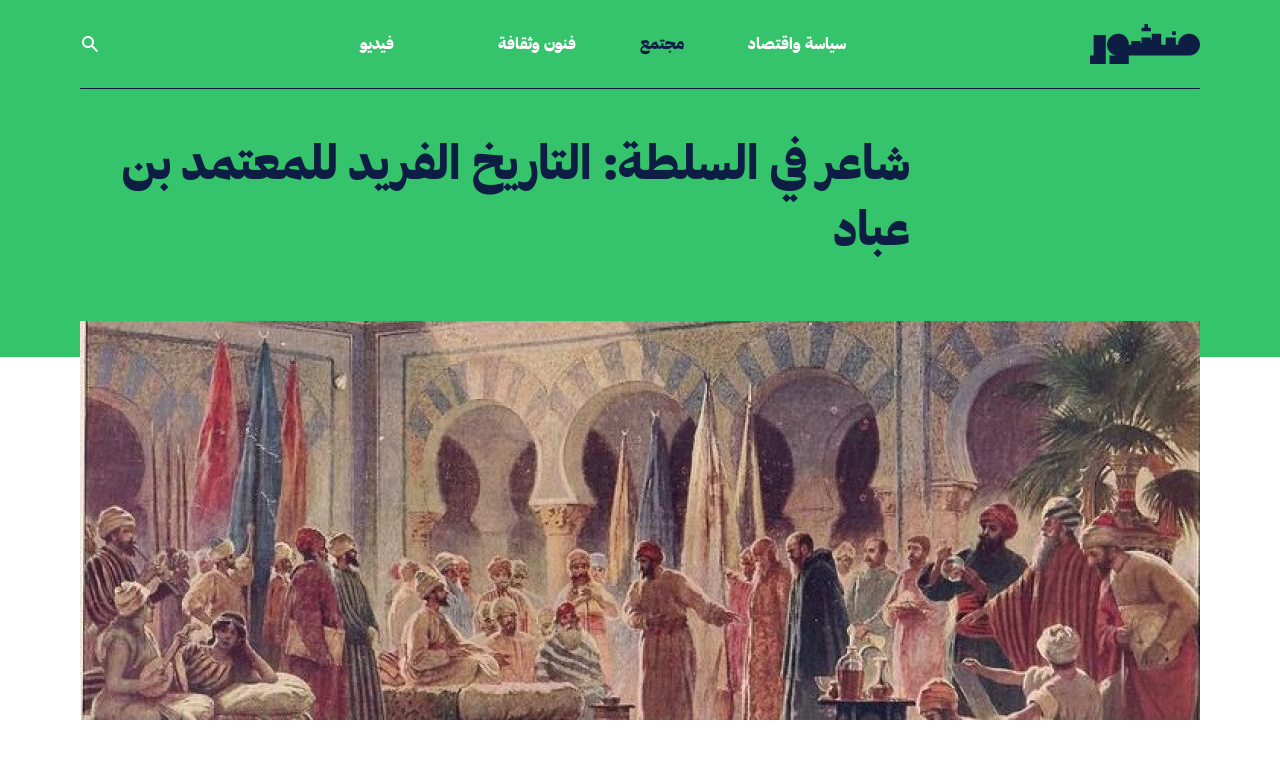

--- FILE ---
content_type: text/html; charset=UTF-8
request_url: https://manshoor.com/society/al-mutamid-ibn-abbad-history/
body_size: 21596
content:
<!DOCTYPE html>
<html lang="ar">
<head>
          <script type="text/javascript">var _sf_startpt = (new Date()).getTime()</script>
      <meta charset="UTF-8">
  <meta name="viewport" content="width=device-width, initial-scale=1.0">
  <meta http-equiv="X-UA-Compatible" content="ie=edge">
  <link rel="apple-touch-icon-precomposed" sizes="57x57" href="/apple-touch-icon-57x57.png" />
  <link rel="apple-touch-icon-precomposed" sizes="114x114" href="/apple-touch-icon-114x114.png" />
  <link rel="apple-touch-icon-precomposed" sizes="72x72" href="/apple-touch-icon-72x72.png" />
  <link rel="apple-touch-icon-precomposed" sizes="144x144" href="/apple-touch-icon-144x144.png" />
  <link rel="apple-touch-icon-precomposed" sizes="60x60" href="/apple-touch-icon-60x60.png" />
  <link rel="apple-touch-icon-precomposed" sizes="120x120" href="/apple-touch-icon-120x120.png" />
  <link rel="apple-touch-icon-precomposed" sizes="76x76" href="/apple-touch-icon-76x76.png" />
  <link rel="apple-touch-icon-precomposed" sizes="152x152" href="/apple-touch-icon-152x152.png" />
  <link rel="icon" type="image/png" href="/favicon-196x196.png" sizes="196x196" />
  <link rel="icon" type="image/png" href="/favicon-96x96.png" sizes="96x96" />
  <link rel="icon" type="image/png" href="/favicon-32x32.png" sizes="32x32" />
  <link rel="icon" type="image/png" href="/favicon-16x16.png" sizes="16x16" />
  <link rel="icon" type="image/png" href="/favicon-128.png" sizes="128x128" />
  <meta name="application-name" content="Manshoor"/>
  <meta name="msapplication-TileColor" content="#0e1d43" />
  <meta name="msapplication-TileImage" content="/mstile-144x144.png" />
  <meta name="msapplication-square70x70logo" content="/mstile-70x70.png" />
  <meta name="msapplication-square150x150logo" content="/mstile-150x150.png" />
  <meta name="msapplication-wide310x150logo" content="/mstile-310x150.png" />
  <meta name="msapplication-square310x310logo" content="/mstile-310x310.png" />
  <meta property="fb:pages" content="610662669089752"/>
  <meta name="facebook-domain-verification" content="9gqqiai2aa2c493c2l29doo4fl9bgl" />
          <meta property="fb:app_id" content="312288765776770"/>
              <meta property="fb:admins" content=""/>
      <meta property="og:site_name" content="Manshoor"/>
          <link rel="amphtml" href="https://manshoor.com/amp/society/al-mutamid-ibn-abbad-history/">
      <link rel="canonical"
        href="https://manshoor.com/society/al-mutamid-ibn-abbad-history/">
          <link rel="stylesheet"
            href="/themes/frontendv2/css/bundle.css?v=1645358315"
            media="all">
    
  <meta name="twitter:card" content="summary_large_image" />
<meta name="twitter:site" content="@manshoor" />
<meta property="og:locale" content="ar_AR" />
<meta property="og:title" content="شاعر في السلطة: التاريخ الفريد للمعتمد بن عباد" />
<meta property="og:url" content="https://manshoor.com/society/al-mutamid-ibn-abbad-history/" />
<meta property="og:description" content="المعتمد بن عباد، الملك العادل والشاعر والمقاتل ضد الغزو، والموثق لحياته بالشعر." />
<meta name="description" content="المعتمد بن عباد، الملك العادل والشاعر والمقاتل ضد الغزو، والموثق لحياته بالشعر." />
<meta name="keywords" content="منشور, المعتمد بن عباد, اللغة, الشعر, السياسة, التاريخ, السلطة, أشعار المعتمد بن عباد, إشبيلية, المعتضد بن عباد, ابن عمار, الأندلس, أشعار ابن عمار, التاريخ العربي, " />
<meta property="article:tag" content="منشور" />
<meta property="article:tag" content=" المعتمد بن عباد" />
<meta property="article:tag" content=" اللغة" />
<meta property="article:tag" content=" الشعر" />
<meta property="article:tag" content=" السياسة" />
<meta property="article:tag" content=" التاريخ" />
<meta property="article:tag" content=" السلطة" />
<meta property="article:tag" content=" أشعار المعتمد بن عباد" />
<meta property="article:tag" content=" إشبيلية" />
<meta property="article:tag" content=" المعتضد بن عباد" />
<meta property="article:tag" content=" ابن عمار" />
<meta property="article:tag" content=" الأندلس" />
<meta property="article:tag" content=" أشعار ابن عمار" />
<meta property="article:tag" content=" التاريخ العربي" />
<meta property="article:tag" content=" " />
<meta property="og:image" content="https://manshoor.com/uploads/thumbs/e9b/e9b4e3478b1fa7212e33f9622de51f80.jpg" />
<meta name="twitter:image:src" content="https://manshoor.com/uploads/thumbs/22a/22adbc5d3d9723b9f7201e98153fa499.jpg?6978a6af01f52" />
<meta name="twitter:image" content="https://manshoor.com/uploads/thumbs/22a/22adbc5d3d9723b9f7201e98153fa499.jpg?6978a6af01f7e" />
<meta property="twitter:image:src" content="https://manshoor.com/uploads/thumbs/22a/22adbc5d3d9723b9f7201e98153fa499.jpg?6978a6af01fa8" />
<meta property="twitter:image" content="https://manshoor.com/uploads/thumbs/22a/22adbc5d3d9723b9f7201e98153fa499.jpg?6978a6af01fd4" />
<meta property="og:image:width" content="1200" />
<meta property="og:image:height" content="800" />
<meta property="og:type" content="article" />
<meta property="article:published_time" content="2018-09-25T16:52:00+03:00" />
<meta property="article:modified_time" content="2021-05-17T11:38:16+03:00" />
<meta property="og:updated_time" content="2021-05-17T11:38:16+03:00" />
<meta property="article:author" content="https://www.facebook.com/rida.hariri" />
<title>شاعر في السلطة: التاريخ الفريد للمعتمد بن عباد</title>
      <script type="text/javascript">
      var siteLANG = 'ar';
      var BaseURL = '';
  </script>
  <link rel="alternate" type="application/rss+xml" title="RSS Feed for manshoor.com"
        href="https://manshoor.com/feed/"/>
          <!-- Google Tag Manager -->
      <script>(function (w, d, s, l, i) {
              w[l] = w[l] || [];
              w[l].push({
                  'gtm.start': new Date().getTime(), event: 'gtm.js'
              });
              var f = d.getElementsByTagName(s)[0],
                  j = d.createElement(s), dl = l != 'dataLayer' ? '&l=' + l : '';
              j.async = true;
              j.src =
                  'https://www.googletagmanager.com/gtm.js?id=' + i + dl;
              f.parentNode.insertBefore(j, f);
          })(window, document, 'script', 'dataLayer', 'GTM-59752BV');</script>
      <!-- End Google Tag Manager -->
    </head>
<!-- Google Tag Manager (noscript) -->
<noscript><iframe src="https://www.googletagmanager.com/ns.html?id=GTM-59752BV"
                  height="0" width="0" style="display:none;visibility:hidden"></iframe></noscript>
<!-- End Google Tag Manager (noscript) -->
<body class="antialiased bg-white text-blue">
<div class="page-green">
    <header class="relative  font-heading header">
  <div class="px-4 mx-auto max-w-6xl border-b-2 border-b lg:px-4 lg:border-0 header__border">
    <div
      class="flex justify-between items-center py-6 lg:border-b lg:border-b-2 lg:justify-start lg:space-x-10 header__border">
      <div class="flex lg:w-0 lg:flex-1">
        <a href="https://manshoor.com" class="focus:outline-none focus:ring-2 header__logo">
          <span class="sr-only">الصفحة الرئيسية</span>
          <div class="flex items-center text-white icon">
              <svg class="fill-current w-auto h-8 sm:h-10" xmlns="http://www.w3.org/2000/svg" viewBox="0 0 101.57 37.05"><g><g><path class="cls-1" d="M75.81 6.79h3.36v3.36h-3.36zM50.27 0v3.36h-2.68v3.36h8.61V3.36h-2.69V0h-3.24zM3.36 10.15V29.2H0v7.85h14.57v-26.9H3.36z"/><path class="cls-1" d="M91.49 9A10.08 10.08 0 0081.4 19.12h-2.23v-6.73H70v6.73h-4.28V9h-8.59v5.37h-1v-1.92H47.6v5.25h-.95v-1.89h-8.58v3.31h-2.21C35.86 13.54 31.91 9 26.34 9s-10.65 4.54-10.65 10.12A10.08 10.08 0 0025.78 29.2h-7.85v7.85h17.93V29.2h55.63a10.09 10.09 0 000-20.2"/></g></g></svg>          </div>
        </a>
      </div>
        <nav class="hidden space-x-16 lg:flex lg:flex-2">
      <a href="https://manshoor.com/categories/politics-and-economics/"
     class="text-base font-medium focus:outline-none focus:ring-0 header__primary-link ">
      سياسة واقتصاد  </a>
      <a href="https://manshoor.com/categories/society/"
     class="text-base font-medium focus:outline-none focus:ring-0 header__primary-link active">
      مجتمع  </a>
      <a href="https://manshoor.com/categories/arts-and-culture/"
     class="text-base font-medium focus:outline-none focus:ring-0 header__primary-link ">
      فنون وثقافة  </a>
  </nav>
<div class="-my-2 -mr-2 lg:hidden">
  <button type="button"
          class="inline-flex justify-center items-center p-2 text-white rounded-md focus:outline-none focus:ring-2 focus:ring-inset header__mobile-menu">
    <span class="sr-only">فتح القائمة</span>
      <svg class="w-6 h-6" xmlns="http://www.w3.org/2000/svg" fill="none" viewBox="0 0 24 24" stroke="currentColor" aria-hidden="true"><path stroke-linecap="round" stroke-linejoin="round" stroke-width="2" d="M4 6h16M4 12h16M4 18h16"></path></svg>  </button>
</div>
<nav class="hidden justify-between items-center space-x-16 lg:flex lg:flex-1 lg:pl-16">
    
  <a href="https://manshoor.com/video/"
     class="text-base font-medium focus:outline-none focus:ring-0 header__primary-link  hover:text-green -link ">
      فيديو  </a>
      <button onclick="modal_open(true)"
          class="text-base font-medium focus:outline-none focus:ring-0 header__search_icon_link">
    <div class="flex items-center text-white icon">
        <svg class="fill-current w-5 h-auto" xmlns="http://www.w3.org/2000/svg" viewBox="0 0 20 20"><path fill-rule="evenodd" d="M8 4a4 4 0 100 8 4 4 0 000-8zM2 8a6 6 0 1110.89 3.476l4.817 4.817a1 1 0 01-1.414 1.414l-4.816-4.816A6 6 0 012 8z" clip-rule="evenodd"></path></svg>    </div>
  </button>
</nav>    </div>
  </div>
    <div id="mobile-menu" class="hidden absolute inset-x-0 top-0 z-20 transition transform origin-top-right lg:hidden">
  <div class="pb-7 bg-white divide-y-2 ring-1 ring-black ring-opacity-5 shadow-lg divide-gray">
    <div class="px-4 pt-5 pb-4">
      <div class="flex justify-between items-center">
        <div>
          <a href="https://manshoor.com">
            <span class="sr-only">الصفحة الرئيسية</span>
              <svg class="fill-current w-auto h-8 sm:h-10" xmlns="http://www.w3.org/2000/svg" viewBox="0 0 101.57 37.05"><g><g><path class="cls-1" d="M75.81 6.79h3.36v3.36h-3.36zM50.27 0v3.36h-2.68v3.36h8.61V3.36h-2.69V0h-3.24zM3.36 10.15V29.2H0v7.85h14.57v-26.9H3.36z"/><path class="cls-1" d="M91.49 9A10.08 10.08 0 0081.4 19.12h-2.23v-6.73H70v6.73h-4.28V9h-8.59v5.37h-1v-1.92H47.6v5.25h-.95v-1.89h-8.58v3.31h-2.21C35.86 13.54 31.91 9 26.34 9s-10.65 4.54-10.65 10.12A10.08 10.08 0 0025.78 29.2h-7.85v7.85h17.93V29.2h55.63a10.09 10.09 0 000-20.2"/></g></g></svg>          </a>
        </div>
        <div class="-mr-2">
          <button type="button" id="menu-close"
                  class="inline-flex justify-center items-center p-2 text-gray-400 bg-white rounded-md hover:text-gray-500 hover:bg-gray-100 focus:outline-none focus:ring-2 focus:ring-inset focus:ring-indigo-500">
            <span class="sr-only">إغلاق القائمة</span>
              <svg class="fill-current w-6 h-6" xmlns="http://www.w3.org/2000/svg" fill="none" viewBox="0 0 24 24" stroke="currentColor" aria-hidden="true"><path stroke-linecap="round" stroke-linejoin="round" stroke-width="2" d="M6 18L18 6M6 6l12 12"></path></svg>          </button>
        </div>
      </div>
    </div>
    <div class="px-5 pt-5 pb-6">
      <div class="mt-10">
        <form method="get" action="https://manshoor.com/search/">
          <div class="flex relative items-center">
            <input type="text" name="q" placeholder="ابحث في منشور" aria-label=""
                   class="py-3 px-6 w-full text-lg leading-tight bg-white border border-black appearance-none font-secondary-regular text-blue focus:outline-none">
            <button type="submit" class="absolute right-2 flex-shrink-0 text-sm font-heading">
              <div class="flex items-center icon text-gold">
                  <svg class="fill-current w-5 h-auto" xmlns="http://www.w3.org/2000/svg" viewBox="0 0 20 20"><path fill-rule="evenodd" d="M8 4a4 4 0 100 8 4 4 0 000-8zM2 8a6 6 0 1110.89 3.476l4.817 4.817a1 1 0 01-1.414 1.414l-4.816-4.816A6 6 0 012 8z" clip-rule="evenodd"></path></svg>              </div>
            </button>
          </div>
        </form>
        <nav class="grid gap-y-3 mt-6">
                      <a href="https://manshoor.com/categories/politics-and-economics/"
             class="flex items-center text-lg font-medium rounded-md hover:bg-gray-50">
              سياسة واقتصاد          </a>
                      <a href="https://manshoor.com/categories/society/"
             class="flex items-center text-lg font-medium rounded-md hover:bg-gray-50">
              مجتمع          </a>
                      <a href="https://manshoor.com/categories/arts-and-culture/"
             class="flex items-center text-lg font-medium rounded-md hover:bg-gray-50">
              فنون وثقافة          </a>

          <a href="https://manshoor.com/video/"
             class="flex items-center text-lg font-medium rounded-md hover:bg-gray-50">
              فيديو          </a>
                                            <div class="flex items-center mt-4 mb-4 w-1/2 h-1 bg-gold"></div>

        </nav>
        <div class="flex mt-7">
          <a href="https://twitter.com/manshoor" class="text-gold" rel="nofollow" target="_blank">
              <svg class="h-5 w-auto fill-current" xmlns="http://www.w3.org/2000/svg" viewBox="0 0 512 512"><path d="M389.2 48h70.6L305.6 224.2 487 464H345L233.7 318.6 106.5 464H35.8L200.7 275.5 26.8 48H172.4L272.9 180.9 389.2 48zM364.4 421.8h39.1L151.1 88h-42L364.4 421.8z"/></svg>
          </a>
          <a href="https://www.instagram.com/manshoorinsta" class="ml-6 text-gold lg:ml-6" rel="nofollow"
             target="_blank">
              <svg class="h-5 w-auto fill-current" xmlns="http://www.w3.org/2000/svg" viewBox="0 0 448 512"><path fill="currentColor" d="M224.1 141c-63.6 0-114.9 51.3-114.9 114.9s51.3 114.9 114.9 114.9S339 319.5 339 255.9 287.7 141 224.1 141zm0 189.6c-41.1 0-74.7-33.5-74.7-74.7s33.5-74.7 74.7-74.7 74.7 33.5 74.7 74.7-33.6 74.7-74.7 74.7zm146.4-194.3c0 14.9-12 26.8-26.8 26.8-14.9 0-26.8-12-26.8-26.8s12-26.8 26.8-26.8 26.8 12 26.8 26.8zm76.1 27.2c-1.7-35.9-9.9-67.7-36.2-93.9-26.2-26.2-58-34.4-93.9-36.2-37-2.1-147.9-2.1-184.9 0-35.8 1.7-67.6 9.9-93.9 36.1s-34.4 58-36.2 93.9c-2.1 37-2.1 147.9 0 184.9 1.7 35.9 9.9 67.7 36.2 93.9s58 34.4 93.9 36.2c37 2.1 147.9 2.1 184.9 0 35.9-1.7 67.7-9.9 93.9-36.2 26.2-26.2 34.4-58 36.2-93.9 2.1-37 2.1-147.8 0-184.8zM398.8 388c-7.8 19.6-22.9 34.7-42.6 42.6-29.5 11.7-99.5 9-132.1 9s-102.7 2.6-132.1-9c-19.6-7.8-34.7-22.9-42.6-42.6-11.7-29.5-9-99.5-9-132.1s-2.6-102.7 9-132.1c7.8-19.6 22.9-34.7 42.6-42.6 29.5-11.7 99.5-9 132.1-9s102.7-2.6 132.1 9c19.6 7.8 34.7 22.9 42.6 42.6 11.7 29.5 9 99.5 9 132.1s2.7 102.7-9 132.1z"></path></svg>          </a>
          <a href="https://facebook.com/manshoordotcom" class="ml-6 text-gold lg:ml-6" rel="nofollow"
             target=" _blank">
              <svg class="h-5 w-auto fill-current" xmlns="http://www.w3.org/2000/svg" viewBox="0 0 320 512"><path fill="currentColor" d="M279.14 288l14.22-92.66h-88.91v-60.13c0-25.35 12.42-50.06 52.24-50.06h40.42V6.26S260.43 0 225.36 0c-73.22 0-121.08 44.38-121.08 124.72v70.62H22.89V288h81.39v224h100.17V288z"></path></svg>          </a>
          <a href="https://www.youtube.com/channel/UC5FXvzvcZaVXjMK2om5NLpQ" class="ml-6 text-gold lg:ml-6"
             rel="nofollow" target=" _blank">
              <svg class="h-5 w-auto fill-current" xmlns="http://www.w3.org/2000/svg" viewBox="0 0 576 512"><path fill="currentColor" d="M549.655 124.083c-6.281-23.65-24.787-42.276-48.284-48.597C458.781 64 288 64 288 64S117.22 64 74.629 75.486c-23.497 6.322-42.003 24.947-48.284 48.597-11.412 42.867-11.412 132.305-11.412 132.305s0 89.438 11.412 132.305c6.281 23.65 24.787 41.5 48.284 47.821C117.22 448 288 448 288 448s170.78 0 213.371-11.486c23.497-6.321 42.003-24.171 48.284-47.821 11.412-42.867 11.412-132.305 11.412-132.305s0-89.438-11.412-132.305zm-317.51 213.508V175.185l142.739 81.205-142.739 81.201z"/></svg>          </a>
          <a href="https://soundcloud.com/manshoor" class="ml-6 text-gold lg:ml-6" rel="nofollow" target=" _blank">
              <svg class="h-5 w-auto fill-current" xmlns="http://www.w3.org/2000/svg" viewBox="0 0 512 512"><path d="M432 240a79.66 79.66 0 00-16.672 1.76C408.128 169.024 346.592 112 272 112c-8.832 0-16 7.168-16 16v256c0 8.832 7.168 16 16 16h160c44.128 0 80-35.872 80-80 0-44.096-35.872-80-80-80zM208 144c-8.832 0-16 7.168-16 16v224c0 8.832 7.168 16 16 16s16-7.168 16-16V160c0-8.832-7.168-16-16-16zM144 208c-8.832 0-16 7.168-16 16v160c0 8.832 7.168 16 16 16s16-7.168 16-16V224c0-8.832-7.168-16-16-16zM80 208c-8.832 0-16 7.168-16 16v160c0 8.832 7.168 16 16 16s16-7.168 16-16V224c0-8.832-7.168-16-16-16zM16 256c-8.832 0-16 7.168-16 16v96c0 8.832 7.168 16 16 16s16-7.168 16-16v-96c0-8.832-7.168-16-16-16z"/></svg>          </a>
          <a href="https://www.linkedin.com/company/manshoor.com/" class="ml-6 text-gold lg:ml-6" rel="nofollow"
             target=" _blank">
              <svg class="h-5 w-auto fill-current" xmlns="http://www.w3.org/2000/svg" viewBox="0 0 448 512"><path fill="currentColor" d="M100.28 448H7.4V148.9h92.88zM53.79 108.1C24.09 108.1 0 83.5 0 53.8a53.79 53.79 0 01107.58 0c0 29.7-24.1 54.3-53.79 54.3zM447.9 448h-92.68V302.4c0-34.7-.7-79.2-48.29-79.2-48.29 0-55.69 37.7-55.69 76.7V448h-92.78V148.9h89.08v40.8h1.3c12.4-23.5 42.69-48.3 87.88-48.3 94 0 111.28 61.9 111.28 142.3V448z"/></svg>          </a>
        </div>
        <form action="//manshoor.us1.list-manage.com/subscribe/post?u=86314db5f88483f43ac7ece4c&amp;id=2ec0c13890"
              method="post" id="mc-embedded-subscribe-form" name="mc-embedded-subscribe-form"
              class="validate mt-7 w-full" target="_blank">
          <div class="flex items-center py-2">
            <input  name="EMAIL" type="email" required placeholder=""
                   class="py-3 px-2 w-full leading-tight bg-white border border-r-0 appearance-none border-gold text-blue focus:outline-none">
            <button type="submit"
                    class="flex-shrink-0 py-3 px-5 text-sm text-white border bg-gold font-heading border-gold footer_newsletter-button">
              اشترك
            </button>
            <div style="position: absolute; right: -5000px;" aria-hidden="true"><input type="text" name="b_86314db5f88483f43ac7ece4c_2ec0c13890" tabindex="-1" value=""></div>
          </div>
        </form>
      </div>
    </div>
  </div>
</div></header>      <div class="block article__header">
    <div class="relative px-4 mx-auto max-w-6xl lg:px-4">
      <div class="grid gap-x-10 lg:grid-cols-4">
        <div></div>
        <div class="lg:col-span-3 article__header-wrapper">
          <h1 >
              شاعر في السلطة: التاريخ الفريد للمعتمد بن عباد          </h1>
        </div>
      </div>
    </div>
  </div>

  <div class="relative px-4 mx-auto max-w-6xl lg:px-4">
    <div class="-mx-4 lg:-mx-0 hero lg:-mt-14">
                  <figure>
            <img src="https://manshoor.com/uploads/thumbs/fc3/fc39ca73d252dc73f6879ac05e5b052b.jpg" alt=""
                 class="object-contain w-full max-w-full h-auto lg:object-cover lg:object-center lg:mt-5 lg:h-72 lg:h-108 lg:mt-0">
                                                <figcaption><p>الصورة: <a rel="nofollow" target="_blank" href="https://www.amazon.com/Breve-historia-Al-&Aacute;ndalus-Spanish-Martos/dp/8499674771" rel="nofollow">Nowtilus</a></p></figcaption>
                        </figure>
            </div>
    <div class="grid gap-x-10 lg:grid-cols-4">
      <div class="relative order-2 article__sidebar lg:order-1">
            <div class="grid grid-cols-2 gap-x-0 gap-y-5 items-center lg:gap-y-0 lg:gap-x-0 lg:grid-cols-1 lg:block">
    <div class="order-1">
      <a href="https://manshoor.com/authors/Rida.Hariri/"
         class="block relative w-32 h-32 bg-no-repeat bg-cover rounded-full max-full lg:w-24 lg:h-24 filter brightness-200 contrast-125"
         style="background-image: url(https://manshoor.com/uploads/thumbs/bcd/bcdc08a91cd7ddc630c1de8856dd393a.jpg);">
        <div
          class="absolute top-0 left-0 w-32 h-32 rounded-full lg:w-24 lg:h-24 backdrop-filter backdrop-grayscale"></div>
        <div class="absolute top-0 left-0 w-32 h-32 rounded-full opacity-50 lg:w-24 lg:h-24 bg-blue"></div>
      </a>
    </div>
    <div class="order-2">
      <a href="https://manshoor.com/authors/Rida.Hariri/"
         class="block pl-0 mt-5 text-lg lg:pr-14 font-heading-semi">
          رضا حريري      </a>
      <p class="font-heading-semi text-lg mt-2">
          كاتب وصحفي من لبنان.      </p>
      <div class="mt-3 flex lg:mt-5">
                                <a href="https://www.facebook.com/rida.hariri" class="mr-5" target="_blank" rel="nofollow">
              <div class="flex items-center icon text-grey-light">
                  <svg class="w-auto h-7 fill-current" xmlns="http://www.w3.org/2000/svg" viewBox="0 0 320 512"><path fill="currentColor" d="M279.14 288l14.22-92.66h-88.91v-60.13c0-25.35 12.42-50.06 52.24-50.06h40.42V6.26S260.43 0 225.36 0c-73.22 0-121.08 44.38-121.08 124.72v70.62H22.89V288h81.39v224h100.17V288z"></path></svg>              </div>
            </a>
                </div>
    </div>
  </div>
  <div class="sharing-wrapper-wrapper">
    <div class="sharing-wrapper">
      <h5 class="mt-10 mb-3 font-heading lg:mt-16">
          انشر      </h5>
      <div class="addthis_inline_share_toolbox_5oj7"></div>
    </div>
  </div>
      </div>
      <div class="order-1 lg:col-span-3 article__body lg:order-2">
        <div>
            <div class="breadcrumb">
          <a href="https://manshoor.com/categories/society/">
          مجتمع      </a>
    
          <span>/</span>
      <a href="https://manshoor.com/obsession/humanities/">
          إنسانيات      </a>
    
    </div>                          <div class="block mt-8 -mb-3 lg:hidden article__body-author">
                <a class="text-base font-heading" href="https://manshoor.com/authors/Rida.Hariri/">
                    رضا حريري                </a>
              </div>
                      <div class="mt-6 text-base font-heading text-blue">
              نشر في <span dir="ltr">2018/09/25</span>          </div>
                    </div>
          <p><span style="font-weight: 400;">درجت العادة أن يوثق رجال السياسة سير حياتهم وسنوات حكمهم والمحطات المهمة فيها. جرى ذلك في الماضي بالاستعانة بالأدباء والمؤرخين، ويجري اليوم بالاستعانة بصحفيين وكتَّاب. لكن ما ميَّز سيرة حياة المعتمد بن عباد، الذي حكم طائفة إشبيلية لثلاثين عامًا بين 1061 و1091 من الميلاد، أنها سُجِّلت بلسانه. لم يؤلف ملك إشبيلية كتابًا كحال معاصره ملك غرناطة المخلوع، عبد الله بن بلقين، في &laquo;التبيان&raquo;، بل بقصائده التي نظمها في مراحل حياته المختلفة، قبل الملك وخلاله وبعده. </span></p>
<p><span style="font-weight: 400;">توفر للمعتمد (اسمه الأصلي محمد) ما لم يتوفر إلا لقلة غيره. إذ جمع المُلك إلى قرض الشعر، وخلَّد بذلك قصته التي لم تخل من عناصر ملحمية أثَّرت صنعة الشعر في بعض مساراتها تأثيرًا مباشرًا، من عز الملك إلى ذل الأسر، ومن الصحبة والمودة الصافية إلى الغدر والخيانة، ومن الحب المتأجج في الشباب والمستمر حتى الممات.</span></p>
<h2>بين المعتضد وابن زيدون</h2>
<p><span style="font-weight: 400;">في العام 1040، ولد محمد بن عباد في مدينة باجة، وعاش طفولته في قصور إشبيلية التي حكمها والده المعتضد بن عباد، أحد أقوى ملوك الطوائف، والذي تحفل كتب التاريخ بروايات عن عنفه وسفكه للدماء، حتى قتل ابنه الأكبر إسماعيل بعد أن حاول الانقلاب عليه. </span></p>
<p><span style="font-weight: 400;"><span class="ctt-wrapper"><a target="_blank" rel="nofollow" target="_blank" href="https://twitter.com/intent/tweet?text=%D8%B9%D9%84%D9%89%20%D8%A7%D9%84%D8%B1%D8%BA%D9%85%20%D9%85%D9%86%20%D8%AF%D9%85%D9%88%D9%8A%D8%AA%D9%87%20%D8%A3%D9%88%D9%92%D9%84%D9%89%20%D8%A7%D9%84%D9%85%D8%B9%D8%AA%D8%B6%D8%AF%20%D8%A7%D9%87%D8%AA%D9%85%D8%A7%D9%85%D9%8B%D8%A7%20%D9%83%D8%A8%D9%8A%D8%B1%D9%8B%D8%A7%20%D8%A8%D8%A7%D9%84%D8%B4%D8%B9%D8%B1%20%D9%88%D8%A7%D9%84%D8%B4%D8%B9%D8%B1%D8%A7%D8%A1.%20%D9%88%D8%AE%D8%B5%D8%B5%20%D9%8A%D9%88%D9%85%20%D8%A7%D9%84%D8%A5%D8%AB%D9%86%D9%8A%D9%86%20%D9%84%D8%A7%D8%B3%D8%AA%D9%82%D8%A8%D8%A7%D9%84%20%D8%A3%D8%B4%D9%87%D8%B1%20%D8%B4%D8%B9%D8%B1%D8%A7%D8%A1%20%D8%A7%D9%84%D8%B9%D8%B5%D8%B1%D8%8C%20%D9%88%D9%81%D9%8A%20%D9%87%D8%B0%D9%87%20%D8%A7%D9%84%D8%A3%D8%AC%D9%88%D8%A7%D8%A1%20%D8%B4%D8%A8%20%D8%A7%D9%84%D9%85%D8%B9%D8%AA%D9%85%D8%AF%20%D8%A8%D9%86%20%D8%A7%D9%84%D8%B9%D8%A8%D8%A7%D8%AF%D8%8C%20%D9%81%D9%86%D9%85%D8%AA%20%D9%85%D9%88%D9%87%D8%A8%D8%AA%D9%87%20%D8%A7%D9%84%D8%B4%D8%B9%D8%B1%D9%8A%D8%A9%20https%3A%2F%2Fmanshoor.com%2Fp%2F14473%2F%20via%20%40manshoor">وعلى الرغم من دمويته أوْلى المعتضد اهتمامًا كبيرًا بالشعر والشعراء. لم يصرف وقتًا طويلًا في قرض الشعر رغم إجادته لنظمه،<svg class="icon icon-twitter">
                                    <use xmlns:xlink="http://www.w3.org/1999/xlink" xlink:href="/themes/frontend/images/symbol-defs.svg?v=0.3#icon-twitter"></use>
                                </svg></a></span> إلا أنه خصص يوم الإثنين من كل أسبوع، لاستقبال الشعراء دون غيرهم، وفي مقدمتهم أبو الوليد بن زيدون، أشهر شعراء عصره ووزيره الأول. في هذه الأجواء شب محمد، فنمت موهبته الشعرية وأجاد تأليف الشعر ونظم القوافي.</span></p>
<p style="text-align: right;"><span style="font-weight: 400;">امتلأت رسائل محمد إلى والده بالشعر، تارةً يطلب منه وتارة يشكر له عطاياه. لكن أشهر ما كتبه كانت القصائد التي يستعطفه فيها بعد أن بعثه المعتضد لفتح مالقة وفشل. خشي الشاب غضبة أبيه، فالتجأ إلى رندة، ومن هناك أخذ يبعث إليه بقصائد يسأل فيها الصفح والعفو، ويعده بأن ما جرى كان زلة لن تتكرر. يقول في مطلع واحدة منها:</span></p>
<p style="text-align: center;"><span style="font-weight: 400;">سكِّن فؤادك لا تذهب بك الفِكَرُ ... ماذا يعيد عليك البث والحذرُ</span></p>
<p style="text-align: right;"><span style="font-weight: 400;">ويستعطفه في موضع آخر:</span></p>
<p style="text-align: center;"><span style="font-weight: 400;">فالنفس حازعةٌ والعين دامعةٌ .. والصوت منخفض والطرف منكسرُ</span></p>
<p style="text-align: center;"><span style="font-weight: 400;">وحُلت لونًا وما بالجسم من سقم &hellip; وشبت رأسًا ولم يبلغنيَ الكبرُ</span></p>
<p style="text-align: right;"><span style="font-weight: 400;">يقول في قصيدة أخرى:</span></p>
<p style="text-align: center;"><span style="font-weight: 400;">أقلني تجد عبدًا شكورًا وصارمًا ... يحزُّ من الأعداء لَيتًا وأخدعا</span></p>
<p style="text-align: center;"><span style="font-weight: 400;">علَتني من السُّخط الأَليم سحابةٌ &hellip; فأَغْر بها ريح الرضا كي تقشَّعا</span></p>
<p><span style="font-weight: 400;">كذلك قامت علاقته مع ابن زيدون، الذي سيصير وزيره بعد تملُّكه، على تبادل الشعر، في مديح تارة وتسلية تارة أخرى. بعد أن أمر المعتضد بأن يكون مجلس الوزير دونًا عن مجلس ابنه، كتب الأخير لابن زيدون:</span></p>
<p style="text-align: center;"><span style="font-weight: 400;">أيها المنحط عني مجلسًا ... وله في النفس أعلى مجلسِ</span></p>
<p style="text-align: center;"><span style="font-weight: 400;">بفؤادي لك حب يقتضي &hellip; أن ترى تُحمل فوق الأرؤسِ</span></p>
<p><span style="font-weight: 400;">ليرد عليه ابن زيدون واصفًا إياه بأنه ملك، مالك بالبر رق الأنفس. في السنوات اللاحقة، يقوده الشعر وتبسُّطه مع العامة، على العكس من أبيه، للتعرف إلى شخصيتين كان لهما التأثير الأكبر في حياته: الشاعر أبو بكر بن عمار، واعتماد جارية الرميك بن الحجاج.</span></p>
<h2>مع ابن عمَّار</h2>
<figure class="image" style="text-align: center;"><img src="https://manshoor.com/uploads/2018/09/4772d2918a62a72f46aab2efff795981.jpg" width="700" />
<figcaption>&laquo;قصر المبارك&raquo; مقر حكم المعتمد بن عباد&nbsp;- الصورة: Anual</figcaption>
</figure>
<p><span style="font-weight: 400;"><span class="ctt-wrapper"><a target="_blank" rel="nofollow" target="_blank" href="https://twitter.com/intent/tweet?text=%D8%AA%D8%B9%D8%B1%D9%91%D9%8E%D9%81%20%D8%A7%D9%84%D9%85%D8%B9%D8%AA%D9%85%D8%AF%20%D8%A5%D9%84%D9%89%20%D8%A7%D8%A8%D9%86%20%D8%B9%D9%85%D8%A7%D8%B1%20%D9%8A%D9%88%D9%85%20%D9%88%D9%84%D9%91%D9%8E%D8%A7%D9%87%20%D8%A3%D8%A8%D9%88%D9%87%20%D9%85%D8%AF%D9%8A%D9%86%D8%A9%20%D8%B4%D9%84%D8%A8%20%D8%A7%D9%84%D9%85%D8%B4%D9%87%D9%88%D8%B1%D8%A9%20%D8%A8%D9%83%D8%AB%D8%B1%D8%A9%20%D8%B4%D8%B9%D8%B1%D8%A7%D8%A6%D9%87%D8%A7%D8%8C%20%D9%88%D9%84%D9%85%20%D8%AA%D9%82%D9%81%20%D8%A7%D9%84%D9%81%D8%B1%D9%88%D9%82%D8%A7%D8%AA%20%D8%A7%D9%84%D8%B7%D8%A8%D9%82%D9%8A%D8%A9%20%D8%A7%D9%84%D9%87%D8%A7%D8%A6%D9%84%D8%A9%20%D8%A8%D9%8A%D9%86%D9%87%D9%85%D8%A7%20%D8%B9%D8%A7%D8%A6%D9%82%D9%8B%D8%A7%20%D8%A3%D9%85%D8%A7%D9%85%20%D8%B5%D8%AF%D8%A7%D9%82%D8%AA%D9%87%D9%85%D8%A7%20%D8%A7%D9%84%D8%AA%D9%8A%20%D8%A3%D8%B3%D8%B3%D9%87%D8%A7%20%D8%A7%D9%84%D8%B4%D8%B9%D8%B1%D8%8C%20%D9%88%D9%85%D8%AA%D9%91%D9%8E%D9%86%D8%AA%D9%87%D8%A7%20%D8%A7%D9%84%D8%B9%D8%B4%D8%B1%D8%A9%20https%3A%2F%2Fmanshoor.com%2Fp%2F14473%2F%20via%20%40manshoor">تعرَّف المعتمد إلى ابن عمار يوم ولَّاه أبوه مدينة شلب المشهورة بكثرة شعرائها.<svg class="icon icon-twitter">
                                    <use xmlns:xlink="http://www.w3.org/1999/xlink" xlink:href="/themes/frontend/images/symbol-defs.svg?v=0.3#icon-twitter"></use>
                                </svg></a></span> في المدينة التي تقع اليوم جنوب البرتغال، التقى سليل الملوك بالرجل الفقير الرقيق المَنبت، لم تقف الفروقات الطبقية الهائلة بينهما عائقًا أمام صداقتهما التي أسسها الشعر، ومتَّنتها العشرة، فتوطَّدت أواصرها، وصفت المودة بينهما، وقضيا في المدينة أيامًا جميلة رافقت ذكرياتها المعتمد طويلًا.</span></p>
<p><span style="font-weight: 400;">بعد وفاة والده، ارتقى المعتمد سدة المُلك، وجعل من ابن عمار وزيره الأول ومدبر دولته. وحين أرسله واليًا على شلب، كتب إليه قصيدة يقول في مطلعها:</span></p>
<p style="text-align: center;"><span style="font-weight: 400;">ألا حيِّ أوطاني بشلب أبا بكر &hellip; وسلهن هل عهد الوصال كما أدري</span></p>
<p style="text-align: center;"><span style="font-weight: 400;">وسلِّم على قصر الشراجيب من فتى &hellip; له أبدًا شوقٌ إلى ذلك القصرِ</span></p>
<p><span style="font-weight: 400;">في السنوات التالية، يلعب ابن عمَّار دورًا كبيرًا في توسُّع مملكة المعتمد، ودفع خطر ملك قشتالة &laquo;ألفونسو&raquo; عنه. سيضم الوزير قرطبة إلى مُلك بني عباد، ويُبعد ألفونسو عن أسوار إشبيلية التي كانت على وشك السقوط. لم تخل حنكة ابن عمار من الخبث والمكر، وازداد زهوه بنفسه لاشتهاره بين الناس بـ&laquo;رجل الجزيرة&raquo;. بعد أن انتزع مرسية من صاحبها ابن الطاهر، ولَّاه المعتمد عليها. وهناك بدأت بوادر الفُرقة تظهر بين الرجلين. إذ اتخذ الملك رسوم الملك دون خلع طاعة سيده صراحة، فلم يكن أمام الأخير سوى أن يكتب له:</span></p>
<p style="text-align: center;"><span style="font-weight: 400;">تغيَّر لي في مَن تغيَّر حارِثُ &hellip; ورُبَّ خليلٍ غيرَته الحوادثُ</span></p>
<p style="text-align: center;"><span style="font-weight: 400;">أَحارثُ، إِن شوركت فيك فطالما &hellip; نعمنا وما بيني وبينك ثالثُ</span></p>
<p style="text-align: center;"><span style="font-weight: 400;">جاء رد ابن عمار مراوغًا. فقد تجاهل فعله، وحمَّل المسؤولية للوشاة الساعين بينهما:</span></p>
<p style="text-align: center;"><span style="font-weight: 400;">أظن الذي بيني وبينك أذهبت &hellip; حلاوته عني الرجال الخبائثُ</span></p>
<p style="text-align: center;"><span style="font-weight: 400;">تنكرت لا أني لفضلك ناكر ... &nbsp;لديَّ ولا أني لعهدك ناكثُ</span></p>
<p><span style="font-weight: 400;">لم ينكر صاحب مرسية فضل المعتمد عليه، لكنه أمره بتنظيف بلاطه من الوشاة، وزها بنفسه على سيده ذاكرًا أفضاله عليه:</span></p>
<p style="text-align: center;"><span style="font-weight: 400;">أعد نظرًا لا توهن الرأي إنه &hellip; قديمًا كبا هافٍ وأدرك رائثُ</span></p>
<p style="text-align: center;"><span style="font-weight: 400;">ستذكرني إن بان حبلي وأصبحت &hellip; تئن بكفيك الحبال الرثائثُ</span></p>
<p style="text-align: center;"><span style="font-weight: 400;">وتطلبني إن غاب للرأي حاضر &hellip; وقد غاب مني للخواطر باعثُ</span></p>
<p><span style="font-weight: 400;">كسر هذا الرد المودة بين الرجلين، <span class="ctt-wrapper"><a target="_blank" rel="nofollow" target="_blank" href="https://twitter.com/intent/tweet?text=%D8%AA%D8%B3%D8%A8%D8%A8%D8%AA%20%D9%82%D8%B5%D9%8A%D8%AF%D8%A9%20%D8%A7%D8%A8%D9%86%20%D8%B9%D9%85%D8%A7%D8%B1%20%D8%A7%D9%84%D8%AA%D9%8A%20%D9%8A%D9%87%D8%AF%D8%AF%20%D9%81%D9%8A%D9%87%D8%A7%20%D9%85%D9%84%D9%83%20%D8%A8%D9%84%D9%86%D8%B3%D9%8A%D8%A9%D8%8C%20%D9%88%D9%8A%D9%81%D8%AE%D8%B1%20%D9%81%D9%8A%D9%87%D8%A7%20%D8%A8%D9%86%D8%B3%D8%A8%D9%87%20%D8%B1%D8%BA%D9%85%20%D8%AE%D9%85%D9%88%D9%84%20%D9%88%D8%B6%D8%A7%D8%B9%D8%AA%D9%87%D8%8C%20%D8%A5%D9%84%D9%89%20%D8%A5%D8%B9%D9%84%D8%A7%D9%86%20%D8%A7%D9%84%D8%AD%D8%B1%D8%A8%20%D8%A8%D9%8A%D9%86%D9%87%20%D9%88%D8%A8%D9%8A%D9%86%20%D8%A7%D9%84%D9%85%D8%B9%D8%AA%D9%85%D8%AF%20https%3A%2F%2Fmanshoor.com%2Fp%2F14473%2F%20via%20%40manshoor">وتسببت قصيدة ابن عمار التي يهدد فيها ملك بلنسية، ويفخر فيها بنسبه رغم خمول وضاعته، إلى إعلان الحرب بينه وبين المعتمد.<svg class="icon icon-twitter">
                                    <use xmlns:xlink="http://www.w3.org/1999/xlink" xlink:href="/themes/frontend/images/symbol-defs.svg?v=0.3#icon-twitter"></use>
                                </svg></a></span> كتب ابن عمار لابن عبد العزيز قائلًا: </span></p>
<p style="text-align: center;"><span style="font-weight: 400;">كيف التفلُّت بالخديعة من يديْ &hellip; رجل الحقيقة من بني عمارِ</span></p>
<p><span style="font-weight: 400;">فلما بلغ قوله هذا المعتمد، أنشأ على ذلك البيت قصيدة يسخر فيها من تفاخر ابن عمار ويعرِّض بنسبه:</span></p>
<p style="text-align: center;"><span style="font-weight: 400;">الأكثرين مسوَّدًا ومملَّكًا &hellip; ومتوَّجًا في سالف الأعصارِ</span></p>
<p style="text-align: center;"><span style="font-weight: 400;">والمؤثرين على العيال بزادهم &hellip; والضاربين لهامة الجبَّار</span></p>
<p style="text-align: center;"><span style="font-weight: 400;">الناهِضين من المهود إلى العلى &hellip; والمنهِضين الغار بعد الغار</span></p>
<p style="text-align: center;"><span style="font-weight: 400;">إن كثَّروا كانوا الحصى أو فاخروا &hellip; فمن الأَكاسر من بني الأَحرار</span></p>
<p><span style="font-weight: 400;">لم يحتمل ابن عمار كلام المعتمد، فشنَّع عليه وعرَّض بزوجته اعتماد التي كانت جارية قائلًا:</span></p>
<p style="text-align: center;"><span style="font-weight: 400;">أراك تورِّي بحب النساء &hellip; وقدمًا عهدتك تهوى الرجالا</span></p>
<p style="text-align: center;"><span style="font-weight: 400;">تخيرتها من بنات الهجان &hellip; رميكية ما تساوي عقالا&rlm;</span></p>
<p style="text-align: center;"><span style="font-weight: 400;">فجاءت بكل قصير العذار &hellip; لئيم النجارين عمًّا وخالا</span></p>
<p style="text-align: center;"><span style="font-weight: 400;">سأهتك عرضك شيئًا فشيئًا &hellip; وأكشف سترك حالًا فحالا</span></p>
<p><span style="font-weight: 400;">لم يلبث ابن عمار طويلًا في حكم مرسية، إذ احتال عليه قائد جنده ابن رشيق، وطرده منها. بعد أن تشرَّد في ممالك الأندلس بعضًا من الوقت، ظفر به المعتمد، وحبسه قبل أن يقتله بيده. وعلى الرغم من ذلك، أمر بغسله ودفنه في واحدة من جنبات قصره المبارك.</span></p>
<h2>مع اعتماد</h2>
<blockquote>
<p><span class="ctt-wrapper"><a target="_blank" rel="nofollow" target="_blank" href="https://twitter.com/intent/tweet?text=%D8%A3%D8%AD%D8%A8%20%D9%85%D8%AD%D9%85%D8%AF%20%D8%A8%D9%86%20%D8%B9%D8%A8%D8%A7%D8%AF%20%D8%B2%D9%88%D8%AC%D8%AA%D9%87%20%D8%A7%D8%B9%D8%AA%D9%85%D8%A7%D8%AF%D8%8C%20%D9%88%D8%A7%D8%B4%D8%AA%D9%82%20%D9%84%D9%82%D8%A8%20%D9%85%D9%8F%D9%84%D9%83%D9%87%20%C2%AB%D8%A7%D9%84%D9%85%D8%B9%D8%AA%D9%85%D8%AF%20%D8%B9%D9%84%D9%89%20%D8%A7%D9%84%D9%84%D9%87%C2%BB%20%D9%85%D9%86%20%D8%A7%D8%B3%D9%85%D9%87%D8%A7%20https%3A%2F%2Fmanshoor.com%2Fp%2F14473%2F%20via%20%40manshoor">أحب محمد بن عباد زوجته، واشتق لقب مُلكه &laquo;المعتمد على الله&raquo; من اسمها.<svg class="icon icon-twitter">
                                    <use xmlns:xlink="http://www.w3.org/1999/xlink" xlink:href="/themes/frontend/images/symbol-defs.svg?v=0.3#icon-twitter"></use>
                                </svg></a></span></p>
</blockquote>
<p><span style="font-weight: 400;">أما اعتماد التي هجاها ابن عمار، فكانت قبل لقائها المعتمد تعمل جارية في بيت تاجرٍ من إشبيلية، تغسل ثياب زوجته، وتجهِّز له دوابه. مصادفة كان المعتمد في واحدة من نزهاته مع ابن عمار في مرج الفضة المطل على مجرى نهر الوادي الكبير في إشبيلية، حين هبَّ النسيم على صفحة الماء، فارتجل المعتمد يقول: &laquo;صنع الريح من الماء زرد&raquo;، وطلب من صديقه أن يجيز الشطر الثاني.</span></p>
<p><span style="font-weight: 400;"> احتبس الشعر على ابن عمار رغم شهرته بالارتجال. إذ ذاك اقتربت اعتماد، وأكملت البيت قائلةً: &laquo;أي درعٍ لقتالٍ لو جمد&raquo;. <span class="ctt-wrapper"><a target="_blank" rel="nofollow" target="_blank" href="https://twitter.com/intent/tweet?text=%D9%83%D8%A7%D9%86%D8%AA%20%D8%A7%D8%B9%D8%AA%D9%85%D8%A7%D8%AF%20%D9%82%D8%A8%D9%84%20%D9%84%D9%82%D8%A7%D8%A6%D9%87%D8%A7%20%D8%A7%D9%84%D9%85%D8%B9%D8%AA%D9%85%D8%AF%20%D8%AA%D8%B9%D9%85%D9%84%20%D8%AC%D8%A7%D8%B1%D9%8A%D8%A9%20%D9%88%D9%84%D9%83%D9%86%20%D8%AC%D9%85%D8%A7%D9%84%D9%87%D8%A7%20%D9%88%D9%87%D9%8A%D8%A7%D9%85%20%D8%A7%D9%84%D9%85%D8%B9%D8%AA%D9%85%D8%AF%20%D8%A8%D9%87%D8%A7%D8%8C%20%D8%AC%D8%B9%D9%84%D9%88%D8%A7%20%D9%85%D9%86%D9%87%D8%A7%20%D9%85%D9%84%D9%83%D8%A9%20%D8%B9%D9%84%D9%89%20%D8%A5%D8%B4%D8%A8%D9%8A%D9%84%D9%8A%D8%A9.%20%D9%88%D8%A8%D8%AF%D9%84%20%D8%A3%D9%86%20%D9%8A%D8%B4%D8%AA%D8%B1%D9%8A%D9%87%D8%A7%20%D9%85%D9%86%20%D8%B5%D8%A7%D8%AD%D8%A8%D9%87%D8%A7%20%D9%84%D9%8A%D8%B6%D9%85%D9%91%D9%8E%D9%87%D8%A7%20%D8%A5%D9%84%D9%89%20%D8%AC%D9%85%D9%84%D8%A9%20%D8%AC%D9%88%D8%A7%D8%B1%D9%8A%D9%87%D8%8C%20%D8%A3%D8%B9%D8%AA%D9%82%D9%87%D8%A7%20%D9%88%D8%B9%D9%82%D8%AF%20%D9%82%D8%B1%D8%A7%D9%86%D9%87%20%D8%B9%D9%84%D9%8A%D9%87%D8%A7%20https%3A%2F%2Fmanshoor.com%2Fp%2F14473%2F%20via%20%40manshoor">بيت الشعر هذا، وجمالها وهيام المعتمد بها، جعلوا منها ملكة على إشبيلية.<svg class="icon icon-twitter">
                                    <use xmlns:xlink="http://www.w3.org/1999/xlink" xlink:href="/themes/frontend/images/symbol-defs.svg?v=0.3#icon-twitter"></use>
                                </svg></a></span> وبدل أن يشتريها من صاحبها ليضمَّها إلى جملة جواريه، أعتقها المعتمد لتُحمل في موكب احتفالي مهيب إلى قصره، حيث عقد قرانه عليها.</span></p>
<p><span style="font-weight: 400;">أحب محمد بن عباد زوجته، واشتق لقب مُلكه &laquo;المعتمد على الله&raquo; من اسمها، رغم ميله الدائم لجواريه التي تمتلئ أشعاره بذكرهن، كقوله في جاريته &laquo;جوهرة&raquo; بعد عتابٍ بينهما:</span></p>
<p style="text-align: center;"><span style="font-weight: 400;">سرورنا بعدكم ناقص &hellip; والعيش لا صافٍ ولا خالص</span></p>
<p style="text-align: center;"><span style="font-weight: 400;">والسعد إن طالعنَا نجمَهُ &hellip; وغبت، فهو الآفل الناكص</span></p>
<p style="text-align: center;"><span style="font-weight: 400;">سموك بالجوهر مظلومة &hellip; مثلك لا يدركه غائص</span></p>
<p><span style="font-weight: 400;">إلا أنه ظل على حبه لاعتماد طوال حياته، وكثرت أشعاره فيها، فتفرَّد بين الشعراء في غزله بزوجته. يقول فيها:</span></p>
<p style="text-align: center;"><span style="font-weight: 400;">أغائبة الشخص عن ناظري &hellip; وحاضرةً في صميم الفؤاد</span></p>
<p style="text-align: center;"><span style="font-weight: 400;">عليك السلامُ بقدر الشجون &hellip; ودمع الشؤون وقدر السهاد</span></p>
<p style="text-align: center;"><span style="font-weight: 400;">تملكت منِّي صعب المرام &hellip; وصادفت ودي سهـل القياد</span></p>
<p style="text-align: center;"><span style="font-weight: 400;">مرادي لقياك في كل حينٍ &hellip; فياليت أني أعطى مرادي</span></p>
<p style="text-align: center;"><span style="font-weight: 400;">أقيمي على العهد ما بيننا &hellip; ولا تستحيلي لطول البعاد</span></p>
<p style="text-align: center;"><span style="font-weight: 400;">دسست اسمك الحلو في طيِّه &hellip; وألّفت فيه حروف &laquo;اعتماد&raquo;</span></p>
<p><span style="font-weight: 400;">يقول في موضع آخر:</span></p>
<p style="text-align: center;"><span style="font-weight: 400;">لقلبي لبعدك عنٍّي عليل ... &nbsp;فشوقي صحيح وجسمي عليل</span></p>
<p style="text-align: center;"><span style="font-weight: 400;">وودّي على حسب ما تعلمين &hellip; تزولُ الجبال وما إِن يزول</span></p>
<p style="text-align: center;"><span style="font-weight: 400;">فلا تستحيلي لبعد الديار &hellip; فإنِّي مع البعد لا أَستحيل</span></p>
<p><span style="font-weight: 400;">كلما ابتعد المعتمد عنها كتب لها الرسائل، وكلما أحس بجفوة منها نظم لها القصائد، وهو إلى ذلك صنع معها صنائع قد تفوق نظمه شاعرية. يقول الرواة إنها رغبت يومًا برؤية تساقط الثلج، ولما كان ذلك نادر الحدوث في المملكة أمر المعتمد بزرع التلال المحيطة بقرطبة بشجر اللوز الذي تتساقط أوراقه البيضاء عندما يزهر كحبَّات الثلج. لكن يظل أشهر صنائعه معها في اليوم الذي عُرِف بـ&laquo;يوم الطين&raquo;.</span></p>
<p><span style="font-weight: 400;"> رأت اعتماد بائعات لبن يخبطن في الطين، فرغبت في النزول إليهن. ولمّا كان فعل ذلك مستهجنًا على الملكة. أمر المعتمد بالكافور والورد والسكر والزنجبيل ومختلف أنواع الطيوب، وأمر بخلطها بالماء في ساحة القصر حتى صارت عجينة، <span class="ctt-wrapper"><a target="_blank" rel="nofollow" target="_blank" href="https://twitter.com/intent/tweet?text=%D8%B1%D8%A3%D8%AA%20%D8%A7%D8%B9%D8%AA%D9%85%D8%A7%D8%AF%20%D8%A8%D8%A7%D8%A6%D8%B9%D8%A7%D8%AA%20%D9%84%D8%A8%D9%86%20%D9%8A%D8%AE%D8%A8%D8%B7%D9%86%20%D9%81%D9%8A%20%D8%A7%D9%84%D8%B7%D9%8A%D9%86%D8%8C%20%D9%81%D8%B1%D8%BA%D8%A8%D8%AA%20%D9%81%D9%8A%20%D8%A7%D9%84%D9%86%D8%B2%D9%88%D9%84%20%D8%A5%D9%84%D9%8A%D9%87%D9%86.%20%D9%88%D9%84%D9%85%D9%91%D8%A7%20%D9%83%D8%A7%D9%86%20%D9%81%D8%B9%D9%84%20%D8%B0%D9%84%D9%83%20%D9%85%D8%B3%D8%AA%D9%87%D8%AC%D9%86%D9%8B%D8%A7%20%D8%B9%D9%84%D9%89%20%D8%A7%D9%84%D9%85%D9%84%D9%83%D8%A9.%20%D8%A3%D9%85%D8%B1%20%D8%A7%D9%84%D9%85%D8%B9%D8%AA%D9%85%D8%AF%20%D8%A8%D8%AE%D9%84%D8%B7%20%D8%A7%D9%84%D9%85%D8%A7%D8%A1%20%D8%A8%D9%85%D8%AE%D8%AA%D9%84%D9%81%20%D8%A3%D9%86%D9%88%D8%A7%D8%B9%20%D8%A7%D9%84%D8%B7%D9%8A%D9%88%D8%A8%D8%8C%20%D9%88%D9%86%D8%B2%D9%84%D8%AA%20%D8%A7%D8%B9%D8%AA%D9%85%D8%A7%D8%AF%20%D9%88%D9%88%D8%B5%D9%8A%D9%81%D8%A7%D8%AA%D9%87%D8%A7%20%D9%8A%D8%AE%D8%A8%D8%B7%D9%86%20%D9%81%D9%8A%20%D8%A7%D9%84%D8%B7%D9%8A%D9%86%20https%3A%2F%2Fmanshoor.com%2Fp%2F14473%2F%20via%20%40manshoor">فنزلت اعتماد ووصيفاتها يخبطن في الطين، ويلعبن به.<svg class="icon icon-twitter">
                                    <use xmlns:xlink="http://www.w3.org/1999/xlink" xlink:href="/themes/frontend/images/symbol-defs.svg?v=0.3#icon-twitter"></use>
                                </svg></a></span> ولما اختلف الزوجان في يوم من الأيام، قالت له: &laquo;والله ما رأيت معك يومًا حسنًا&raquo;، فقال لها: &laquo;ولا يوم الطين؟&raquo;. فخجلت، ولم تجادل.</span></p>
<h2>حياة الملك</h2>
<p><span style="font-weight: 400;">كان المعتمد في الثلاثين من عمره حين خلف أباه في العام 1069. وعلى العكس من المعتضد كان رقيق القلب، لم يقتل منتقديه من الفقهاء، وأعاد لكثيرٍ ممن بطش بهم والده أراضيهم وأملاكهم. امتلأت قصور المعتمد بالشعراء ومجالس الأنس واللهو.</span></p>
<p><span style="font-weight: 400;"><span class="ctt-wrapper"><a target="_blank" rel="nofollow" target="_blank" href="https://twitter.com/intent/tweet?text=%D9%83%D8%A7%D9%86%20%D8%A7%D9%84%D9%85%D8%B9%D8%AA%D9%85%D8%AF%20%D9%81%D9%8A%20%D8%A7%D9%84%D8%AB%D9%84%D8%A7%D8%AB%D9%8A%D9%86%20%D9%85%D9%86%20%D8%B9%D9%85%D8%B1%D9%87%20%D8%AD%D9%8A%D9%86%20%D8%AE%D9%84%D9%81%20%D8%A3%D8%A8%D8%A7%D9%87%20%D9%81%D9%8A%20%D8%A7%D9%84%D8%B9%D8%A7%D9%85%201069.%20%D9%88%D8%A7%D9%85%D8%AA%D9%84%D8%A3%D8%AA%20%D9%82%D8%B5%D9%88%D8%B1%D9%87%20%D8%A8%D8%A7%D9%84%D8%B4%D8%B9%D8%B1%D8%A7%D8%A1%20%D9%88%D9%82%D9%8A%D9%84%20%D8%A5%D9%86%20%D8%AD%D8%A8%D9%87%20%D9%84%D9%84%D8%B4%D8%B9%D8%B1%D8%A7%D8%A1%20%D8%A8%D9%84%D8%BA%20%D8%A3%D9%86%D9%87%20%D9%84%D9%85%20%D9%8A%D8%B3%D8%AA%D9%88%D8%B2%D8%B1%20%D9%83%D8%A7%D8%AA%D8%A8%D9%8B%D8%A7%20%D8%A3%D9%88%20%D9%88%D8%B2%D9%8A%D8%B1%D9%8B%D8%A7%20%D9%85%D8%A7%20%D9%84%D9%85%20%D9%8A%D9%83%D9%86%20%D8%B4%D8%A7%D8%B9%D8%B1%D9%8B%D8%A7%20https%3A%2F%2Fmanshoor.com%2Fp%2F14473%2F%20via%20%40manshoor">وقيل إن حبه للشعراء بلغ أنه لم يستوزر كاتبًا أو وزيرًا ما لم يكن شاعرًا،<svg class="icon icon-twitter">
                                    <use xmlns:xlink="http://www.w3.org/1999/xlink" xlink:href="/themes/frontend/images/symbol-defs.svg?v=0.3#icon-twitter"></use>
                                </svg></a></span> فاجتمع إليه أهم شعراء الأندلس في عصره، كابن زيدون وابن اللبانة وابن حمديس وأبو بكر بن عبد الصمد. فكانت إشبيلية بذلك أعلى طوائف الأندلس شأنًا في السياسة والأدب. وهو إلى ذلك منصرف إلى مجالس اللهو والأنس، وذلك ما يظهر في أشعاره:</span></p>
<p style="text-align: center;"><span style="font-weight: 400;">الصبح قد مزق ثوب الدُجى &hellip; فمزق الهمَّ بكفي مها</span></p>
<p style="text-align: center;"><span style="font-weight: 400;">خذ باسمها من ريقها قهوةً &hellip; في لون خدَّيها تجلي الأسى</span></p>
<p><span style="font-weight: 400;">ومنه قوله في جاريته وداد:</span></p>
<p style="text-align: center;"><span style="font-weight: 400;">اشرب الكأس في وداد ودادك &hellip; وتأنَّس بذكرها في انفرادك</span></p>
<p style="text-align: center;"><span style="font-weight: 400;">قمرٌ غاب عن جفونك مرآه ... وسُكناه في سواد فؤادك</span></p>
<p><span style="font-weight: 400;">إذا كان ذلك مألوفًا في حياة الملوك، فإن موادعته وغيره من ملوك الطوائف، لملك قشتالة ألفونسو، وتأديتهم الجزية له، مع ما عُرف عنه من هيامه بزوجته حتى قيل إنها غلبت عليه، أجج نقمة فقهاء الأندلس عليه. وجاء سقوط طليطلة، مملكة بني ذي النون، في يد ألفونسو عام 1085، ليصحو من سكرته.</span></p>
<p><span style="font-weight: 400;"> إذ صار خطر ملك قشتالة بيِّنًا، وازداد ضغط الفقهاء والعامة على ملوكهم، ولم يعد أمامه سوى الاستنجاد بيوسف بن تاشفين لردِّ أذاه. وعلى الرغم من خوفه من تغلُّب المرابطين عليه وسلبه ملكه، ورغم تحذيرات ابنه الرشيد له، فإنه عزم على قراره، قائلًا عبارته الشهيرة: &laquo;رعي الجِمال خير من رعي الخنازير&raquo;. </span></p>
<p><span style="font-weight: 400;">لم يمر سوى عام واحد على سقوط طليطلة حتى جاز المرابطون البحر إلى الأندلس، ووقعت معركة &laquo;الزلاقة&raquo; بين المسلمين والقشتاليين، والتي انتهت بفوزٍ ساحق للمسلمين. لكن، بمجرد رجوع المغاربة، عاد أمراء الأندلس إلى ما كانوا فيه من شقاق وفتن. إذ ذاك عمد فقهاء الأندلس إلى إصدار فتوى ليوسف بن تاشفين بوجوب خلع أمرائهم. عندئذٍ عمد الرجل الذي كان قد طمع في البلاد، إلى إرسال قادته في عام 1091 مرة أخرى إلى الأندلس، بهدف التغلب عليها والإطاحة بملوكها.</span></p>
<p><span style="font-weight: 400;"><span class="ctt-wrapper"><a target="_blank" rel="nofollow" target="_blank" href="https://twitter.com/intent/tweet?text=%D8%AF%D8%A7%D9%81%D8%B9%20%D8%A7%D9%84%D9%85%D8%B9%D8%AA%D9%85%D8%AF%20%D8%B9%D9%86%20%D9%85%D9%84%D9%83%D9%87%20%D8%A3%D8%B4%D8%AF%20%D8%A7%D9%84%D9%85%D8%AF%D8%A7%D9%81%D8%B9%D8%A9.%20%D9%84%D9%83%D9%86%20%D9%85%D8%AF%D9%86%D9%87%20%D8%AA%D8%B3%D8%A7%D9%82%D8%B7%D8%AA%20%D8%A7%D9%84%D9%88%D8%A7%D8%AD%D8%AF%D8%A9%20%D8%AA%D9%84%D9%88%20%D8%A7%D9%84%D8%A3%D8%AE%D8%B1%D9%89%D8%8C%20%D9%88%D8%B9%D9%86%D8%AF%D9%85%D8%A7%20%D8%AD%D8%A7%D8%B5%D8%B1%20%D8%AC%D9%8A%D8%B4%20%D8%A7%D9%84%D9%85%D8%B1%D8%A7%D8%A8%D8%B7%D9%8A%D9%86%20%D8%A5%D8%B4%D8%A8%D9%8A%D9%84%D9%8A%D8%A9%20%D9%88%D9%86%D8%AC%D8%AD%20%D9%81%D9%8A%20%D8%A7%D9%84%D8%AA%D8%B3%D9%84%D9%84%20%D9%85%D9%86%20%D8%AB%D8%BA%D8%B1%D8%A9%20%D8%A8%D8%B3%D9%88%D8%B1%20%D8%A7%D9%84%D9%85%D8%AF%D9%8A%D9%86%D8%A9%D8%8C%20%D8%AE%D8%B1%D8%AC%20%D8%A5%D9%84%D9%8A%D9%87%D9%85%20%D8%A7%D9%84%D9%85%D8%B9%D8%AA%D9%85%D8%AF%20%D9%85%D9%82%D8%A7%D8%AA%D9%84%D9%8B%D8%A7%D8%8C%20%D9%88%D9%86%D8%AC%D8%AD%20%D9%81%D9%8A%20%D8%B1%D8%AF%D9%91%D9%90%D9%87%D9%85%20https%3A%2F%2Fmanshoor.com%2Fp%2F14473%2F%20via%20%40manshoor">دافع المعتمد عن ملكه أشد المدافعة. لكن مدنه تساقطت الواحدة تلو الأخرى فخسر طريف وقرطبة وقرمونة وألمرية ورندة، وقُتل أربعة من أولاده.<svg class="icon icon-twitter">
                                    <use xmlns:xlink="http://www.w3.org/1999/xlink" xlink:href="/themes/frontend/images/symbol-defs.svg?v=0.3#icon-twitter"></use>
                                </svg></a></span> وعندما حاصر جيش المرابطين إشبيلية اندلعت الثورة فيها، ونجح المحاصِرون في التسلل من ثغرة بسور المدينة، فخرج إليهم المعتمد مقاتلًا، ونجح في ردِّهم. يقول عن ذلك اليوم:</span></p>
<p style="text-align: center;"><span style="font-weight: 400;">قالوا الخضوع سياسةٌ &hellip; فليبد منك لهم خضوع</span></p>
<p style="text-align: center;"><span style="font-weight: 400;">وألذُّ مِن طعم الخضـوعِ &hellip; على فمي السم النقيع</span></p>
<p style="text-align: center;"><span style="font-weight: 400;">إِن يسلب القوم العدا &hellip; ملكي وتسلمني الجموع</span></p>
<p style="text-align: center;"><span style="font-weight: 400;">القلب بين ضلوعه &hellip; لم تُسلم القلب الضلوع</span></p>
<p><span style="font-weight: 400;">بقي المعتمد رافضاً للاستسلام مفضّلاً الموت عليه، وظلّ حتّى الرمق الأخير مؤمناً بتنبؤات منجّمه أبا بكر الخولاني ببقاء ملكه، إلّا أنّ معطيات المعركة كانت تشير بعكس ذلك، واضطر في آخر الأمر لتسليم المدينة، وخاطب منجّمه بقصيدة مطلعها:</span></p>
<p style="text-align: center;"><span style="font-weight: 400;">أرمدْت أم بنجومك الرّمد؟ قد عاد ضدّاً كلّ ما تعد</span></p>
<p><span style="font-weight: 400;"><span class="ctt-wrapper"><a target="_blank" rel="nofollow" target="_blank" href="https://twitter.com/intent/tweet?text=%D8%A7%D8%AC%D8%AA%D9%85%D8%B9%20%D8%A3%D9%87%D9%84%20%D8%A5%D8%B4%D8%A8%D9%8A%D9%84%D9%8A%D8%A9%20%D8%A7%D9%84%D8%B0%D9%8A%D9%86%20%D8%AB%D8%A7%D8%B1%D9%88%D8%A7%20%D8%B9%D9%84%D9%89%20%D8%A7%D9%84%D9%85%D8%B9%D8%AA%D9%85%D8%AF%20%D9%84%D8%B1%D8%A4%D9%8A%D8%AA%D9%87%20%D8%A8%D8%B9%D9%8A%D9%88%D9%86%D9%8D%20%D8%AA%D9%85%D9%84%D8%A4%D9%87%D8%A7%20%D8%A7%D9%84%D8%AF%D9%85%D9%88%D8%B9%20%D9%88%D9%87%D9%88%20%D9%8A%D8%AE%D8%B1%D8%AC%20%D9%85%D8%BA%D9%84%D9%88%D9%84%D8%A7%D9%8B%20%D8%A8%D8%A7%D9%84%D8%A3%D8%B5%D9%81%D8%A7%D8%AF%20%D8%A5%D9%84%D9%89%20%D8%AD%D9%8A%D8%AB%20%D8%A3%D9%85%D8%B1%20%D9%8A%D9%88%D8%B3%D9%81%20%D8%A8%D9%86%20%D8%AA%D8%A7%D8%B4%D9%81%D9%8A%D9%86%20%D9%81%D9%8A%20%D8%A7%D9%84%D9%85%D8%BA%D8%B1%D8%A8%D8%8C%20%D9%84%D8%AA%D8%A8%D8%AF%D8%A3%20%D9%85%D8%AD%D9%86%D8%A9%20%D8%A7%D9%84%D9%85%D8%B9%D8%AA%D9%85%D8%AF%20https%3A%2F%2Fmanshoor.com%2Fp%2F14473%2F%20via%20%40manshoor">انتهت أيام الرخاء، وحلّت أيام الكرب والبلاء على المعتمد.<svg class="icon icon-twitter">
                                    <use xmlns:xlink="http://www.w3.org/1999/xlink" xlink:href="/themes/frontend/images/symbol-defs.svg?v=0.3#icon-twitter"></use>
                                </svg></a></span> اجتمع أهل إشبيلية الذين ثاروا عليه بالأمس لرؤيته بعيونٍ تملؤها الدموع وهو يخرج مغلولاً بالأصفاد إلى حيث أمر يوسف بن تاشفين في المغرب، لتبدأ محنة المعتمد.</span></p>
<h2>في المنفى</h2>
<figure class="image" style="text-align: center;"><img src="https://manshoor.com/uploads/2018/09/5e11e8a4c731a583cac4fb4b1b634a8c.jpg" width="700" />
<figcaption>اللوحة: Louis Comfort Tiffany</figcaption>
</figure>
<p><span style="font-weight: 400;">كان أول نزول المعتمد في المغرب في موضع خرج أهله للاستسقاء. وهو وإن خسر ملكه، فإنه لم يخسر قريحته الشعرية، فأنشد:</span></p>
<p style="text-align: center;"><span style="font-weight: 400;">خرجوا ليستسقوا فقلت لهم ... دمعي ينوب لكم عن الأنواءِ</span></p>
<p style="text-align: center;"><span style="font-weight: 400;">قالوا صدقت، ففي دموعك مقنعٌ &hellip; لو لم تكن ممزوجةً بدماءِ</span></p>
<p><span style="font-weight: 400;"><span class="ctt-wrapper"><a target="_blank" rel="nofollow" target="_blank" href="https://twitter.com/intent/tweet?text=%D8%B3%D9%8A%D8%B7%D8%B1%20%D8%A7%D9%84%D9%8A%D8%A3%D8%B3%20%D9%88%D8%A7%D9%84%D8%AD%D8%B2%D9%86%20%D8%B9%D9%84%D9%89%20%D8%B4%D8%B9%D8%B1%20%D8%A7%D9%84%D9%85%D8%B9%D8%AA%D9%85%D8%AF%20%D9%81%D9%8A%20%D9%85%D9%86%D9%81%D8%A7%D9%87%20%D9%81%D9%8A%20%D8%B7%D9%86%D8%AC%D8%A9%D8%8C%20%D9%88%D8%BA%D8%A7%D8%A8%20%D8%A7%D9%84%D8%BA%D8%B2%D9%84%20%D9%88%D8%A7%D9%84%D8%AE%D9%85%D8%B1%20%D9%88%D8%A7%D9%84%D8%AD%D8%AF%D8%A7%D8%A6%D9%82%20%D8%A7%D9%84%D8%BA%D9%86%D9%91%D9%8E%D8%A7%D8%A1%20%D8%A5%D9%84%D9%89%20%D8%A7%D9%84%D8%A3%D8%A8%D8%AF%20%D8%B9%D9%86%20%D8%B4%D8%B9%D8%B1%D9%87%D8%8C%20%D9%88%D8%A7%D8%B3%D8%AA%D8%B3%D9%84%D9%85%20%D9%84%D9%84%D9%8A%D8%A3%D8%B3.%20%D9%84%D9%83%D9%86%D9%87%20%D9%84%D9%85%20%D9%8A%D8%AE%D8%B3%D8%B1%20%D9%81%D8%AE%D8%B1%D9%87%20%D8%A8%D9%86%D9%81%D8%B3%D9%87%20%D9%88%D9%86%D8%B3%D8%A8%D9%87%20https%3A%2F%2Fmanshoor.com%2Fp%2F14473%2F%20via%20%40manshoor">سيسيطر هذا اليأس والحزن من الآن فصاعدا على شعر المعتمد، وسيغيب الغزل والخمر والحدائق الغنَّاء إلى الأبد عن شعره،<svg class="icon icon-twitter">
                                    <use xmlns:xlink="http://www.w3.org/1999/xlink" xlink:href="/themes/frontend/images/symbol-defs.svg?v=0.3#icon-twitter"></use>
                                </svg></a></span> ومع ذلك لن يغيب عنه الشعراء. أنزل المعتمد في بداية منفاه في طنجة، فوفد عليه علي الحصري الضرير، صاحب قصيدة &laquo;يا ليل الصب&raquo;، وقدَّم له كتابه &laquo;المستحسن من الأشعار&raquo;، فأرسل له المعتمد ثلاثين مثقالًا من الذهب كانت آخر صلاته الملوكية. ولما علم شعراء المدينة بذلك سارعوا إلى قصده، فتعجَّب صاحب الملك السليب من فعلهم قائلًا:</span></p>
<p style="text-align: center;"><span style="font-weight: 400;">شعراء طنجة كلهم والمغرب &hellip; ذهبوا من الأغراب أبعد مذهبِ</span></p>
<p style="text-align: center;"><span style="font-weight: 400;">سألوا العسير من الأَسير وإنه &hellip; بسؤالهم لأحقُّ منهم، فاعجبِ</span></p>
<p style="text-align: center;"><span style="font-weight: 400;">لولا الحياء وعزّةٌ لخميةٌ &nbsp;&nbsp;&nbsp;&nbsp;&nbsp;&nbsp;.... طيّ الحشا لحكاهم في المطلب</span></p>
<p><span style="font-weight: 400;">استسلم المعتمد لليأس. لكنه لم يخسر فخره بنفسه ونسبه، وهو ما سيعينه مع ذكريات مجده على الصبر. بعد طنجة نقل إلى مكناس، حيث مكث عدة أشهر، قبل أن يُنقل أخيرًا إلى أغمات التي عاش فيها مصفدًا بالأغلال سنواته الأخيرة مع زوجته اعتماد وبناته في عوزٍ وفقر، في بيتٍ حقير تحت حراسة المرابطين. يصف المعتمد في أحد الأعياد ما صار إليه حاله ويتحسر على الماضي بالقول:</span></p>
<p style="text-align: center;"><span style="font-weight: 400;">في ما مضى كُنت بِالأَعياد مسرورا &hellip; فساءك العيد في أغمات مأسورا</span></p>
<p style="text-align: center;"><span style="font-weight: 400;">ترى بناتك في الأَطمار جائعةً &hellip; يغزلن للناس لا يملكن قطميرا</span></p>
<p style="text-align: center;"><span style="font-weight: 400;">يطأن في الطين والأقدام حافيةٌ &hellip; كأَنّها لم تطأ مسكًا وكافورا</span></p>
<p><span style="font-weight: 400;">على الرغم من انقلاب الدنيا عليه وسقوطه عن سدَّة الملك، بقي شعراء بلاطه يفدون عليه، فزاره ابن اللبانة غير مرَّة، وكذلك فعل ابن حمديس. وبعد أربعة أعوام في المنفى، توفي المعتمد وصُلِّي عليه صلاة الغريب، قبل أن يُدفن إلى جانب زوجته اعتماد التي وافتها المنية قبل ذلك بوقت قصير.</span></p>
<h2>الملك الشاعر</h2>
<figure class="image" style="text-align: center;"><img src="https://manshoor.com/uploads/2018/09/4869803df5129f1568998527d0e0bf8a.jpg" width="700" />
<figcaption>الصورة: Rui Ornelas</figcaption>
</figure>
<blockquote>
<p><span style="font-weight: 400;">احتوت شخصية المعتمد الشيء وضده، وظل الشعر يؤنسه حتى في قبره، حيث توافد الشعراء على مرقده عبر العصور.</span></p>
</blockquote>
<p><span style="font-weight: 400;">تلازمت حياة المعتمد مع شعره، إذ كان جلُّه مرتبطًا بأحداثٍ عاشها أو بخواطر مرَّت على ذهنه، فجاء واضحًا خاليًا من الغموض متناغمًا في وحدة مقطوعاته الشعرية. <span class="ctt-wrapper"><a target="_blank" rel="nofollow" target="_blank" href="https://twitter.com/intent/tweet?text=%D9%83%D8%A7%D9%86%20%D8%B4%D8%B9%D8%B1%20%D8%A7%D9%84%D9%85%D8%B9%D8%AA%D9%85%D8%AF%20%D8%AA%D8%B9%D8%A8%D9%8A%D8%B1%20%D8%B9%D9%86%20%D8%B9%D8%A7%D8%B7%D9%81%D8%A9%20%D8%AD%D9%82%D9%8A%D9%82%D9%8A%D8%A9%20%D9%88%D9%85%D8%B4%D8%A7%D8%B9%D8%B1%20%D8%B5%D8%A7%D8%AF%D9%82%D8%A9%D8%8C%20%D8%A5%D8%B0%20%D9%84%D9%85%20%D9%8A%D9%86%D8%B8%D9%85%20%D8%A7%D9%84%D9%82%D9%88%D8%A7%D9%81%D9%8A%20%D9%84%D9%84%D8%AA%D9%83%D8%B3%D8%A8%20%D9%8A%D9%88%D9%85%D9%8B%D8%A7%20https%3A%2F%2Fmanshoor.com%2Fp%2F14473%2F%20via%20%40manshoor">زاد من ذلك أن شعره كان تعبيرًا عن عاطفة حقيقية ومشاعر صادقة، إذ لم ينظم القوافي للتكسب يومًا.<svg class="icon icon-twitter">
                                    <use xmlns:xlink="http://www.w3.org/1999/xlink" xlink:href="/themes/frontend/images/symbol-defs.svg?v=0.3#icon-twitter"></use>
                                </svg></a></span></span></p>
<p><span style="font-weight: 400;">حوت سيرة المعتمد، بما هي عليه من تقلُّبات وتناقضات، ملامح من سيرة معاصرة أكثر منها سيرة ملحمية. قاتل المعتمد ضد الرومي في &laquo;الزلاقة&raquo; أشد القتال، ومن ثمَّ تحالف معه بعد أن خاف المرابطين. ذهب في عشقه لزوجته حتى النهاية، وتعرَّض للخيانة من صديقه الذي رفعه إلى أعلى المراتب. حيَّرت شخصية المعتمد المؤرخين، فلم يجعلوه بطلًا من أبطال الإسلام، ولم يضعوه في مرتبة الخونة. لاموا عشقه لزوجته، وتغنوا به في الوقت نفسه. وقفوا مع ابن تاشفين في خلعه، ثم أنكروا عليه قسوته معه.</span></p>
<p><span style="font-weight: 400;">احتوت شخصية المعتمد الشيء وضده، كأي إنسانٍ، لكن محنته الأخيرة رجَّحت كفة التعاطف معه، وظل الشعر يؤنسه حتى في ظلمة قبره. توافد الشعراء على مرقده عبر العصور، وحدث أن قدم الشاعر ابن عبد الصمد إلى أغمات يوم عيد الفطر، فطاف حول قبره طواف الحجيج حول مكة، ثم خر على تربه ولثمه، منشدًا قصيدة يقول في مطلعها:</span></p>
<p style="text-align: center;"><span style="font-weight: 400;">ملك الملوك أسامع فأنادي &hellip; أم قد عدتك عن السماع عوادِ</span></p>
<p style="text-align: center;"><span style="font-weight: 400;">لما خلت منك القصور ولم تكن &hellip; فيها كما قد كنت في الأعياد</span></p>
<p><span style="font-weight: 400;">في القرن الرابع عشر، زار لسان الدين الخطيب أغمات، وأنشد على قبر المعتمد قائلًا:</span></p>
<p style="text-align: center;"><span style="font-weight: 400;">قد زرت قبرك عن طوع بأغمات &hellip; رأيت ذلك من أولى المهمات</span></p>
<p style="text-align: center;"><span style="font-weight: 400;">لِم لا أزورك يا أندى الملوك يدا &hellip; ويا سراج الليالي المدلهمات</span></p>
<p style="text-align: center;"><span style="font-weight: 400;">وأنت من لو تخطى الدهر مصرعه &hellip; إلى حياتي لجادت فيه أبياتي</span></p>
<p style="text-align: center;"><span style="font-weight: 400;">أناف قبرك في هضب يميزه &hellip; فتنتحيه حفيات التحيات</span></p>
<p style="text-align: center;"><span style="font-weight: 400;">كُرِّمت حيًّا وميتًا واشتهرت عُلا ... فأنت سلطان أحياء وأموات</span></p>      </div>
    </div>
  </div>
    <div class="relative px-4 pb-14 mx-auto mt-20 max-w-7xl lg:px-4 article__related lg:mt-0"><h3
    class="pt-14 text-2xl border-t lg:text-4xl font-heading border-bismark">مواضيع مشابهة</h3>
  <div class="grid grid-cols-2 gap-x-10 gap-y-10 mt-10 lg:grid-cols-4 lg:gap-y-0">
              <a href="https://manshoor.com/arts-and-culture/ما-حكاية-أول-ديمقراطية-في-التاريخ؟/">
          <img src="https://manshoor.com/uploads/thumbs/82d/82d0000976ece32b905e5ff513dceaeb.jpg" alt=""
               class="object-cover object-center w-full h-40">
          <p class="mt-5 text-lg font-heading lg:text-xl">
               ما حكاية أول ديمقراطية في التاريخ؟          </p>
        </a>
              <a href="https://manshoor.com/arts-and-culture/من-هم-الأطول-غيابًا-عن-الوعي-في-تاريخ-ال/">
          <img src="https://manshoor.com/uploads/thumbs/f9d/f9de7649884bd7ebf53cfbfbdb76d6ff.jpg" alt=""
               class="object-cover object-center w-full h-40">
          <p class="mt-5 text-lg font-heading lg:text-xl">
              من هم الأطول غيابًا عن الوعي في تاريخ البشرية؟          </p>
        </a>
              <a href="https://manshoor.com/arts-and-culture/فلاسفة-تم-اتهامهم-بالكفر-واليوم-كتبهم/">
          <img src="https://manshoor.com/uploads/thumbs/a6e/a6eaba91d62aa9a2f843b5df3bdf81c2.jpg" alt=""
               class="object-cover object-center w-full h-40">
          <p class="mt-5 text-lg font-heading lg:text-xl">
              فلاسفة تم اتهامهم بالكفر.. واليوم كتبهم تدرس في أرقى جامعات العالم          </p>
        </a>
              <a href="https://manshoor.com/arts-and-culture/كيف-جعلت-المسؤولية-الضميرية-ديكارت-را/">
          <img src="https://manshoor.com/uploads/thumbs/762/7620e076d9ecea5c2602ba2672e26422.jpg" alt=""
               class="object-cover object-center w-full h-40">
          <p class="mt-5 text-lg font-heading lg:text-xl">
              كيف جعلت "المسؤولية الضميرية" ديكارت رائدًا للميتافيزيقا؟          </p>
        </a>
        </div>
</div>    <footer class="py-10 text-white footer bg-blue">
  <div class="px-4 mx-auto max-w-6xl lg:px-4">
    <div class="grid grid-cols-2 gap-1 lg:gap-6 lg:grid-cols-9">
      <div class="order-1 lg:col-span-2 lg:mr-20">
        <a href="https://manshoor.com" class="footer__logo_link">
          <div class="flex items-center text-gold icon">
              <svg class="fill-current w-auto h-8 sm:h-10" xmlns="http://www.w3.org/2000/svg" viewBox="0 0 101.57 37.05"><g><g><path class="cls-1" d="M75.81 6.79h3.36v3.36h-3.36zM50.27 0v3.36h-2.68v3.36h8.61V3.36h-2.69V0h-3.24zM3.36 10.15V29.2H0v7.85h14.57v-26.9H3.36z"/><path class="cls-1" d="M91.49 9A10.08 10.08 0 0081.4 19.12h-2.23v-6.73H70v6.73h-4.28V9h-8.59v5.37h-1v-1.92H47.6v5.25h-.95v-1.89h-8.58v3.31h-2.21C35.86 13.54 31.91 9 26.34 9s-10.65 4.54-10.65 10.12A10.08 10.08 0 0025.78 29.2h-7.85v7.85h17.93V29.2h55.63a10.09 10.09 0 000-20.2"/></g></g></svg>          </div>
        </a>

        <p class="mt-4 text-xs leading-snug lg:mt-8 lg:text-lg font-secondary-medium">
          صحافة تحرك الواقع
        </p>
      </div>
      <div class="block order-3 col-span-2 lg:col-span-4 lg:order-2">
        <div
          class="flex flex-wrap content-start place-content-between pt-8 mt-4 border-t border-white lg:pr-24 lg:border-0 lg:pt-0 lg:mt-0">
          <div>
            <ul>
              <li>
                                  <a href="https://manshoor.com/categories/politics-and-economics/"
                   class="text-white lg:text-xl focus:outline-none font-heading footer__primary-link">
                    سياسة واقتصاد                </a>
              </li>
              <li class="mt-3">
                                  <a href="https://manshoor.com/categories/society/"
                   class="text-white lg:text-xl focus:outline-none font-heading footer__primary-link">
                    مجتمع                </a>
              </li>
              <li class="mt-3">
                                  <a href="https://manshoor.com/categories/arts-and-culture/"
                   class="text-white lg:text-xl focus:outline-none font-heading footer__primary-link">
                    فنون وثقافة                </a>
              </li>
                            </ul>
          </div>
                      <div>
                        </div>
        </div>
      </div>
      <div class="order-2 lg:order-3 lg:col-span-3">
        <div class="text-sm lg:text-xl font-heading footer_newsletter-heading text-gold">
          اشترك في قائمتنا البريدية
        </div>
        <form action="//manshoor.us1.list-manage.com/subscribe/post?u=86314db5f88483f43ac7ece4c&amp;id=2ec0c13890"
              method="post" id="mc-embedded-subscribe-form" name="mc-embedded-subscribe-form"
              class="validate mt-6 w-full max-w-sm" target="_blank">
          <div class="flex items-center py-2">
            <input placeholder="" aria-label=""
                   required
                   dir="ltr" type="email" value="" name="EMAIL"
                   class="form-control required email py-1 px-2 w-full h-10 leading-tight bg-white border-none appearance-none text-blue focus:outline-none"
                   id="mce-EMAIL"
            >
            <div style="position: absolute; right: -5000px;" aria-hidden="true"><input type="text"
                                                                                       name="b_86314db5f88483f43ac7ece4c_2ec0c13890"
                                                                                       tabindex="-1" value=""></div>

            <button type="submit"
                    name="subscribe" id="mc-embedded-subscribe"
                    class="flex-shrink-0 py-1 px-5 h-10 text-sm text-white font-heading footer_newsletter-button bg-gold">
              اشترك
            </button>
          </div>
          <div id="mce-responses" class="font-heading">
            <div class="response" id="mce-error-response" style="display:none"></div>
            <div class="response" id="mce-success-response" style="display:none"></div>
          </div>
        </form>
          <div class="flex mt-8 lg:mt-14">
  <a href="https://twitter.com/manshoor" class="text-white" rel="nofollow" target="_blank">
      <svg class="h-5 w-auto fill-current" xmlns="http://www.w3.org/2000/svg" viewBox="0 0 512 512"><path d="M389.2 48h70.6L305.6 224.2 487 464H345L233.7 318.6 106.5 464H35.8L200.7 275.5 26.8 48H172.4L272.9 180.9 389.2 48zM364.4 421.8h39.1L151.1 88h-42L364.4 421.8z"/></svg>
  </a>
  <a href="https://www.tiktok.com/@manshoor.media" class="ml-3 text-white lg:ml-6" rel="nofollow" target="_blank">
      <svg class="h-5 w-auto fill-current" xmlns="http://www.w3.org/2000/svg" viewBox="0 0 448 512"><path d="M448 209.9a210.1 210.1 0 0 1 -122.8-39.3V349.4A162.6 162.6 0 1 1 185 188.3V278.2a74.6 74.6 0 1 0 52.2 71.2V0l88 0a121.2 121.2 0 0 0 1.9 22.2h0A122.2 122.2 0 0 0 381 102.4a121.4 121.4 0 0 0 67 20.1z"/></svg>
  </a>
  <a href="https://www.whatsapp.com/channel/0029VaCwgcVIN9in0Cu2zh1x" class="ml-3 text-white lg:ml-6" rel="nofollow" target="_blank">
        <svg class="h-5 w-auto fill-current" xmlns="http://www.w3.org/2000/svg" viewBox="0 0 448 512"><path d="M380.9 97.1C339 55.1 283.2 32 223.9 32c-122.4 0-222 99.6-222 222 0 39.1 10.2 77.3 29.6 111L0 480l117.7-30.9c32.4 17.7 68.9 27 106.1 27h.1c122.3 0 224.1-99.6 224.1-222 0-59.3-25.2-115-67.1-157zm-157 341.6c-33.2 0-65.7-8.9-94-25.7l-6.7-4-69.8 18.3L72 359.2l-4.4-7c-18.5-29.4-28.2-63.3-28.2-98.2 0-101.7 82.8-184.5 184.6-184.5 49.3 0 95.6 19.2 130.4 54.1 34.8 34.9 56.2 81.2 56.1 130.5 0 101.8-84.9 184.6-186.6 184.6zm101.2-138.2c-5.5-2.8-32.8-16.2-37.9-18-5.1-1.9-8.8-2.8-12.5 2.8-3.7 5.6-14.3 18-17.6 21.8-3.2 3.7-6.5 4.2-12 1.4-32.6-16.3-54-29.1-75.5-66-5.7-9.8 5.7-9.1 16.3-30.3 1.8-3.7 .9-6.9-.5-9.7-1.4-2.8-12.5-30.1-17.1-41.2-4.5-10.8-9.1-9.3-12.5-9.5-3.2-.2-6.9-.2-10.6-.2-3.7 0-9.7 1.4-14.8 6.9-5.1 5.6-19.4 19-19.4 46.3 0 27.3 19.9 53.7 22.6 57.4 2.8 3.7 39.1 59.7 94.8 83.8 35.2 15.2 49 16.5 66.6 13.9 10.7-1.6 32.8-13.4 37.4-26.4 4.6-13 4.6-24.1 3.2-26.4-1.3-2.5-5-3.9-10.5-6.6z"/></svg>
  </a>
  <a href="https://www.instagram.com/manshoor.media" class="ml-3 text-white lg:ml-6" rel="nofollow"
     target="_blank">
      <svg class="h-5 w-auto fill-current" xmlns="http://www.w3.org/2000/svg" viewBox="0 0 448 512"><path fill="currentColor" d="M224.1 141c-63.6 0-114.9 51.3-114.9 114.9s51.3 114.9 114.9 114.9S339 319.5 339 255.9 287.7 141 224.1 141zm0 189.6c-41.1 0-74.7-33.5-74.7-74.7s33.5-74.7 74.7-74.7 74.7 33.5 74.7 74.7-33.6 74.7-74.7 74.7zm146.4-194.3c0 14.9-12 26.8-26.8 26.8-14.9 0-26.8-12-26.8-26.8s12-26.8 26.8-26.8 26.8 12 26.8 26.8zm76.1 27.2c-1.7-35.9-9.9-67.7-36.2-93.9-26.2-26.2-58-34.4-93.9-36.2-37-2.1-147.9-2.1-184.9 0-35.8 1.7-67.6 9.9-93.9 36.1s-34.4 58-36.2 93.9c-2.1 37-2.1 147.9 0 184.9 1.7 35.9 9.9 67.7 36.2 93.9s58 34.4 93.9 36.2c37 2.1 147.9 2.1 184.9 0 35.9-1.7 67.7-9.9 93.9-36.2 26.2-26.2 34.4-58 36.2-93.9 2.1-37 2.1-147.8 0-184.8zM398.8 388c-7.8 19.6-22.9 34.7-42.6 42.6-29.5 11.7-99.5 9-132.1 9s-102.7 2.6-132.1-9c-19.6-7.8-34.7-22.9-42.6-42.6-11.7-29.5-9-99.5-9-132.1s-2.6-102.7 9-132.1c7.8-19.6 22.9-34.7 42.6-42.6 29.5-11.7 99.5-9 132.1-9s102.7-2.6 132.1 9c19.6 7.8 34.7 22.9 42.6 42.6 11.7 29.5 9 99.5 9 132.1s2.7 102.7-9 132.1z"></path></svg>  </a>
  <a href="https://facebook.com/manshoordotcom" class="ml-3 text-white lg:ml-6" rel="nofollow"
     target=" _blank">
      <svg class="h-5 w-auto fill-current" xmlns="http://www.w3.org/2000/svg" viewBox="0 0 320 512"><path fill="currentColor" d="M279.14 288l14.22-92.66h-88.91v-60.13c0-25.35 12.42-50.06 52.24-50.06h40.42V6.26S260.43 0 225.36 0c-73.22 0-121.08 44.38-121.08 124.72v70.62H22.89V288h81.39v224h100.17V288z"></path></svg>  </a>
  <a href="https://www.youtube.com/channel/UC5FXvzvcZaVXjMK2om5NLpQ" class="ml-3 text-white lg:ml-6"
     rel="nofollow" target=" _blank">
      <svg class="h-5 w-auto fill-current" xmlns="http://www.w3.org/2000/svg" viewBox="0 0 576 512"><path fill="currentColor" d="M549.655 124.083c-6.281-23.65-24.787-42.276-48.284-48.597C458.781 64 288 64 288 64S117.22 64 74.629 75.486c-23.497 6.322-42.003 24.947-48.284 48.597-11.412 42.867-11.412 132.305-11.412 132.305s0 89.438 11.412 132.305c6.281 23.65 24.787 41.5 48.284 47.821C117.22 448 288 448 288 448s170.78 0 213.371-11.486c23.497-6.321 42.003-24.171 48.284-47.821 11.412-42.867 11.412-132.305 11.412-132.305s0-89.438-11.412-132.305zm-317.51 213.508V175.185l142.739 81.205-142.739 81.201z"/></svg>  </a>
  <a href="https://soundcloud.com/manshoor" class="ml-3 text-white lg:ml-6" rel="nofollow" target=" _blank">
      <svg class="h-5 w-auto fill-current" xmlns="http://www.w3.org/2000/svg" viewBox="0 0 512 512"><path d="M432 240a79.66 79.66 0 00-16.672 1.76C408.128 169.024 346.592 112 272 112c-8.832 0-16 7.168-16 16v256c0 8.832 7.168 16 16 16h160c44.128 0 80-35.872 80-80 0-44.096-35.872-80-80-80zM208 144c-8.832 0-16 7.168-16 16v224c0 8.832 7.168 16 16 16s16-7.168 16-16V160c0-8.832-7.168-16-16-16zM144 208c-8.832 0-16 7.168-16 16v160c0 8.832 7.168 16 16 16s16-7.168 16-16V224c0-8.832-7.168-16-16-16zM80 208c-8.832 0-16 7.168-16 16v160c0 8.832 7.168 16 16 16s16-7.168 16-16V224c0-8.832-7.168-16-16-16zM16 256c-8.832 0-16 7.168-16 16v96c0 8.832 7.168 16 16 16s16-7.168 16-16v-96c0-8.832-7.168-16-16-16z"/></svg>  </a>
  <a href="https://www.linkedin.com/company/manshoor.com/" class="ml-3 text-white lg:ml-6" rel="nofollow"
     target=" _blank">
      <svg class="h-5 w-auto fill-current" xmlns="http://www.w3.org/2000/svg" viewBox="0 0 448 512"><path fill="currentColor" d="M100.28 448H7.4V148.9h92.88zM53.79 108.1C24.09 108.1 0 83.5 0 53.8a53.79 53.79 0 01107.58 0c0 29.7-24.1 54.3-53.79 54.3zM447.9 448h-92.68V302.4c0-34.7-.7-79.2-48.29-79.2-48.29 0-55.69 37.7-55.69 76.7V448h-92.78V148.9h89.08v40.8h1.3c12.4-23.5 42.69-48.3 87.88-48.3 94 0 111.28 61.9 111.28 142.3V448z"/></svg>  </a>
</div>
      </div>
    </div>
  </div>
</footer></div>
<div id="overlay_m"
     class="flex hidden fixed inset-0 justify-center items-start pt-10 w-full h-screen bg-black bg-opacity-80 md:items-center md:pt-0 z-40">
  <div id="modal"
       class="flex relative items-center w-10/12 rounded opacity-0 transition-opacity transition-transform duration-300 transform scale-150 -translate-y-full md:w-1/2">
    <button onclick="modal_open(false)"
            class="absolute -top-3 -right-1 w-8 h-8 text-2xl text-white rounded-full bg-red hover:bg-red focus:outline-none">
      <svg xmlns="http://www.w3.org/2000/svg" class="mx-auto w-6 h-6 fill-current" fill="none" viewBox="0 0 24 24"
           stroke="currentColor">
        <path stroke-linecap="round" stroke-linejoin="round" stroke-width="2" d="M6 18L18 6M6 6l12 12"/>
      </svg>
    </button>
    <div class="p-3 w-full">
      <form method="get" class="mt-4 w-full" action="https://manshoor.com/search/">
        <div class="flex items-center py-2 align-center">
          <input id="search-input"
                 class="py-2 px-4 w-full h-14 leading-tight bg-white border-none appearance-none text-blue focus:outline-none font-heading"
                 type="text" name="q" placeholder="ابحث في منشور"/>
          <button type="submit"
                  class="flex-shrink-0 py-1 px-5 h-14 text-sm text-white font-heading bg-gold">
              بحث          </button>
        </div>
      </form>
    </div>
  </div>
</div><script
  src="/themes/frontendv2/js/min/bundle.js?v=1621777484"></script>
  <script type="text/javascript" src="//s7.addthis.com/js/300/addthis_widget.js#pubid=ra-5795cb2ee56565f3"></script>

    <script type="text/javascript">
    var _sf_async_config = { uid: 65458, domain: 'manshoor.com', useCanonical: true };
    (function() {
        function loadChartbeat() {
            window._sf_endpt = (new Date()).getTime();
            var e = document.createElement('script');
            e.setAttribute('language', 'javascript');
            e.setAttribute('type', 'text/javascript');
            e.setAttribute('src','//static.chartbeat.com/js/chartbeat.js');
            document.body.appendChild(e);
        };
        var oldonload = window.onload;
        window.onload = (typeof window.onload != 'function') ?
            loadChartbeat : function() { oldonload(); loadChartbeat(); };
    })();
</script>
<script defer src="https://static.cloudflareinsights.com/beacon.min.js/vcd15cbe7772f49c399c6a5babf22c1241717689176015" integrity="sha512-ZpsOmlRQV6y907TI0dKBHq9Md29nnaEIPlkf84rnaERnq6zvWvPUqr2ft8M1aS28oN72PdrCzSjY4U6VaAw1EQ==" data-cf-beacon='{"version":"2024.11.0","token":"6f12ccc4490d4f27906310aac598fd45","r":1,"server_timing":{"name":{"cfCacheStatus":true,"cfEdge":true,"cfExtPri":true,"cfL4":true,"cfOrigin":true,"cfSpeedBrain":true},"location_startswith":null}}' crossorigin="anonymous"></script>
</body>